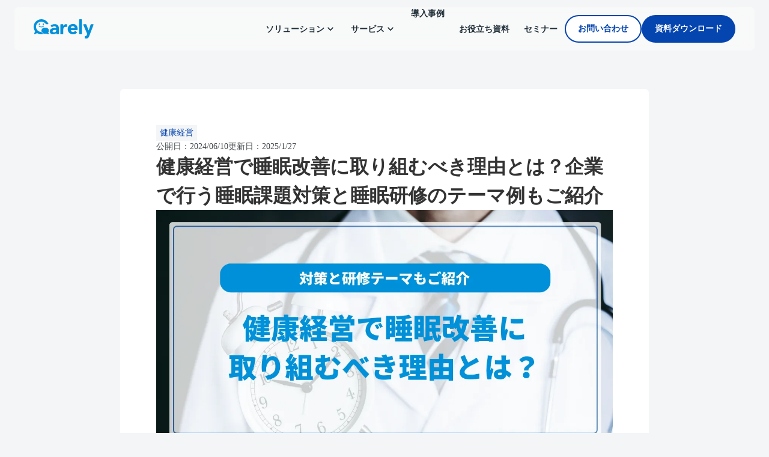

--- FILE ---
content_type: text/html;charset=utf-8
request_url: https://www.carely.jp/company-care/sleep-productivity
body_size: 133328
content:
<!DOCTYPE html>
<html lang="ja">
<head><meta charset="utf-8">
<meta name="viewport" content="width=device-width, initial-scale=1">
<title>健康経営で睡眠改善に取り組むべき理由とは？企業で行う睡眠課題対策と睡眠研修のテーマ例もご紹介 | Carely（ケアリィ）</title>
<link rel="preconnect" href="https://fonts.gstatic.com" crossorigin>
<meta name="generator" content="Studio.Design">
<meta name="robots" content="all">
<meta property="og:site_name" content="Carely">
<meta property="og:title" content="健康経営で睡眠改善に取り組むべき理由とは？企業で行う睡眠課題対策と睡眠研修のテーマ例もご紹介 | Carely（ケアリィ）">
<meta property="og:image" content="https://storage.googleapis.com/studio-cms-assets/projects/xNWY1odXWl/s-1200x628_v-fms_webp_9e7746c1-a575-4fed-a7fb-d687d12f2901.png">
<meta property="og:description" content="この記事では、健康経営の推進に取り組むご担当者様に向けて、睡眠課題の改善に役立つ情報をご提供します。健康や生産性に大きく関係する睡眠の重要性や、組織として取り組める具体的な睡眠施策などをご紹介しており... ">
<meta property="og:type" content="website">
<meta name="description" content="この記事では、健康経営の推進に取り組むご担当者様に向けて、睡眠課題の改善に役立つ情報をご提供します。健康や生産性に大きく関係する睡眠の重要性や、組織として取り組める具体的な睡眠施策などをご紹介しており... ">
<meta property="twitter:card" content="summary_large_image">
<meta property="twitter:image" content="https://storage.googleapis.com/studio-cms-assets/projects/xNWY1odXWl/s-1200x628_v-fms_webp_9e7746c1-a575-4fed-a7fb-d687d12f2901.png">
<meta name="apple-mobile-web-app-title" content="健康経営で睡眠改善に取り組むべき理由とは？企業で行う睡眠課題対策と睡眠研修のテーマ例もご紹介 | Carely（ケアリィ）">
<meta name="format-detection" content="telephone=no,email=no,address=no">
<meta name="chrome" content="nointentdetection">
<meta name="google-site-verification" content="Gd326V0BIC8kzCDvZae6xmZ8RcQjfrqm44QPhllpBk8">
<meta property="og:url" content="/company-care/sleep-productivity">
<link rel="icon" type="image/png" href="https://storage.googleapis.com/production-os-assets/assets/fa9964e0-5648-4ea1-9ece-818cd0da1dad" data-hid="2c9d455">
<link rel="apple-touch-icon" type="image/png" href="https://storage.googleapis.com/production-os-assets/assets/fa9964e0-5648-4ea1-9ece-818cd0da1dad" data-hid="74ef90c">
<script id="ld-json" type="application/ld+json">{
  "@context": "http://schema.org",
  "@type": "Article",
  "headline": "健康経営で睡眠改善に取り組むべき理由とは？企業で行う睡眠課題対策と睡眠研修のテーマ例もご紹介",
  "author": {
    "@type": "Person",
    "name": "Carely編集部",
    "url": "https://www.carely.jp/"
  },
  "datePublished": "2024/6/10 03:01",
  "dateModified": "2025/1/27 06:27",
  "image": "",
  "articleBody": "この記事では、健康経営の推進に取り組むご担当者様に向けて、睡眠課題の改善に役立つ情報をご提供します。健康や生産性に大きく関係する睡眠の重要性や、組織として取り組める具体的な睡眠施策などをご紹介しておりますので、ぜひご参考ください。睡眠と健康経営の関係睡眠の質や時間が、健康に影響することは、一般的な知識としてすでにご存じの方も多いと思います。そのため、従業員の健康に積極的に投資することにより、個人の能力を発揮してもらい、事業成長につなげることを目的とした健康経営の施策として、興味を持つ人も多いでし...",
  "url": "/company-care/sleep-productivity",
  "publisher": {
    "@type": "Organization",
    "name": "株式会社iCARE"
  }
}</script><link rel="modulepreload" as="script" crossorigin href="/_nuxt/entry.98227f41.js"><link rel="preload" as="style" href="/_nuxt/entry.be326413.css"><link rel="prefetch" as="image" type="image/svg+xml" href="/_nuxt/close_circle.c7480f3c.svg"><link rel="prefetch" as="image" type="image/svg+xml" href="/_nuxt/round_check.0ebac23f.svg"><link rel="prefetch" as="script" crossorigin href="/_nuxt/LottieRenderer.ac4e2a82.js"><link rel="prefetch" as="script" crossorigin href="/_nuxt/error-404.115a548b.js"><link rel="prefetch" as="script" crossorigin href="/_nuxt/error-500.4f91b1bb.js"><link rel="stylesheet" href="/_nuxt/entry.be326413.css"><style>.page-enter-active{transition:.6s cubic-bezier(.4,.4,0,1)}.page-leave-active{transition:.3s cubic-bezier(.4,.4,0,1)}.page-enter-from,.page-leave-to{opacity:0}</style><style>:root{--rebranding-loading-bg:#e5e5e5;--rebranding-loading-bar:#222}</style><style>.app[data-v-d12de11f]{align-items:center;flex-direction:column;height:100%;justify-content:center;width:100%}.title[data-v-d12de11f]{font-size:34px;font-weight:300;letter-spacing:2.45px;line-height:30px;margin:30px}</style><style>/*! * Font Awesome Free 6.4.2 by @fontawesome - https://fontawesome.com * License - https://fontawesome.com/license/free (Icons: CC BY 4.0, Fonts: SIL OFL 1.1, Code: MIT License) * Copyright 2023 Fonticons, Inc. */.fa-brands,.fa-solid{-moz-osx-font-smoothing:grayscale;-webkit-font-smoothing:antialiased;--fa-display:inline-flex;align-items:center;display:var(--fa-display,inline-block);font-style:normal;font-variant:normal;justify-content:center;line-height:1;text-rendering:auto}.fa-solid{font-family:Font Awesome\ 6 Free;font-weight:900}.fa-brands{font-family:Font Awesome\ 6 Brands;font-weight:400}:host,:root{--fa-style-family-classic:"Font Awesome 6 Free";--fa-font-solid:normal 900 1em/1 "Font Awesome 6 Free";--fa-style-family-brands:"Font Awesome 6 Brands";--fa-font-brands:normal 400 1em/1 "Font Awesome 6 Brands"}@font-face{font-display:block;font-family:Font Awesome\ 6 Free;font-style:normal;font-weight:900;src:url(https://storage.googleapis.com/production-os-assets/assets/fontawesome/1629704621943/6.4.2/webfonts/fa-solid-900.woff2) format("woff2"),url(https://storage.googleapis.com/production-os-assets/assets/fontawesome/1629704621943/6.4.2/webfonts/fa-solid-900.ttf) format("truetype")}@font-face{font-display:block;font-family:Font Awesome\ 6 Brands;font-style:normal;font-weight:400;src:url(https://storage.googleapis.com/production-os-assets/assets/fontawesome/1629704621943/6.4.2/webfonts/fa-brands-400.woff2) format("woff2"),url(https://storage.googleapis.com/production-os-assets/assets/fontawesome/1629704621943/6.4.2/webfonts/fa-brands-400.ttf) format("truetype")}</style><style>.spinner[data-v-36413753]{animation:loading-spin-36413753 1s linear infinite;height:16px;pointer-events:none;width:16px}.spinner[data-v-36413753]:before{border-bottom:2px solid transparent;border-right:2px solid transparent;border-color:transparent currentcolor currentcolor transparent;border-style:solid;border-width:2px;opacity:.2}.spinner[data-v-36413753]:after,.spinner[data-v-36413753]:before{border-radius:50%;box-sizing:border-box;content:"";height:100%;position:absolute;width:100%}.spinner[data-v-36413753]:after{border-left:2px solid transparent;border-top:2px solid transparent;border-color:currentcolor transparent transparent currentcolor;border-style:solid;border-width:2px;opacity:1}@keyframes loading-spin-36413753{0%{transform:rotate(0deg)}to{transform:rotate(1turn)}}</style><style>.design-canvas__modal{height:100%;pointer-events:none;position:fixed;transition:none;width:100%;z-index:2}.design-canvas__modal:focus{outline:none}.design-canvas__modal.v-enter-active .studio-canvas,.design-canvas__modal.v-leave-active,.design-canvas__modal.v-leave-active .studio-canvas{transition:.4s cubic-bezier(.4,.4,0,1)}.design-canvas__modal.v-enter-active .studio-canvas *,.design-canvas__modal.v-leave-active .studio-canvas *{transition:none!important}.design-canvas__modal.isNone{transition:none}.design-canvas__modal .design-canvas__modal__base{height:100%;left:0;pointer-events:auto;position:fixed;top:0;transition:.4s cubic-bezier(.4,.4,0,1);width:100%;z-index:-1}.design-canvas__modal .studio-canvas{height:100%;pointer-events:none}.design-canvas__modal .studio-canvas>*{background:none!important;pointer-events:none}</style><style>.LoadMoreAnnouncer[data-v-4f7a7294]{height:1px;margin:-1px;overflow:hidden;padding:0;position:absolute;width:1px;clip:rect(0,0,0,0);border-width:0;white-space:nowrap}</style><style>.TitleAnnouncer[data-v-692a2727]{height:1px;margin:-1px;overflow:hidden;padding:0;position:absolute;width:1px;clip:rect(0,0,0,0);border-width:0;white-space:nowrap}</style><style>.publish-studio-style[data-v-4493fe55]{transition:.4s cubic-bezier(.4,.4,0,1)}</style><style>.product-font-style[data-v-51f515bd]{transition:.4s cubic-bezier(.4,.4,0,1)}</style><style>@font-face{font-family:grandam;font-style:normal;font-weight:400;src:url(https://storage.googleapis.com/studio-front/fonts/grandam.ttf) format("truetype")}@font-face{font-family:Material Icons;font-style:normal;font-weight:400;src:url(https://storage.googleapis.com/production-os-assets/assets/material-icons/1629704621943/MaterialIcons-Regular.eot);src:local("Material Icons"),local("MaterialIcons-Regular"),url(https://storage.googleapis.com/production-os-assets/assets/material-icons/1629704621943/MaterialIcons-Regular.woff2) format("woff2"),url(https://storage.googleapis.com/production-os-assets/assets/material-icons/1629704621943/MaterialIcons-Regular.woff) format("woff"),url(https://storage.googleapis.com/production-os-assets/assets/material-icons/1629704621943/MaterialIcons-Regular.ttf) format("truetype")}.StudioCanvas{display:flex;height:auto;min-height:100dvh}.StudioCanvas>.sd{min-height:100dvh;overflow:clip}a,abbr,address,article,aside,audio,b,blockquote,body,button,canvas,caption,cite,code,dd,del,details,dfn,div,dl,dt,em,fieldset,figcaption,figure,footer,form,h1,h2,h3,h4,h5,h6,header,hgroup,html,i,iframe,img,input,ins,kbd,label,legend,li,main,mark,menu,nav,object,ol,p,pre,q,samp,section,select,small,span,strong,sub,summary,sup,table,tbody,td,textarea,tfoot,th,thead,time,tr,ul,var,video{border:0;font-family:sans-serif;line-height:1;list-style:none;margin:0;padding:0;text-decoration:none;-webkit-font-smoothing:antialiased;-webkit-backface-visibility:hidden;box-sizing:border-box;color:#333;transition:.3s cubic-bezier(.4,.4,0,1);word-spacing:1px}a:focus:not(:focus-visible),button:focus:not(:focus-visible),summary:focus:not(:focus-visible){outline:none}nav ul{list-style:none}blockquote,q{quotes:none}blockquote:after,blockquote:before,q:after,q:before{content:none}a,button{background:transparent;font-size:100%;margin:0;padding:0;vertical-align:baseline}ins{text-decoration:none}ins,mark{background-color:#ff9;color:#000}mark{font-style:italic;font-weight:700}del{text-decoration:line-through}abbr[title],dfn[title]{border-bottom:1px dotted;cursor:help}table{border-collapse:collapse;border-spacing:0}hr{border:0;border-top:1px solid #ccc;display:block;height:1px;margin:1em 0;padding:0}input,select{vertical-align:middle}textarea{resize:none}.clearfix:after{clear:both;content:"";display:block}[slot=after] button{overflow-anchor:none}</style><style>.sd{flex-wrap:nowrap;max-width:100%;pointer-events:all;z-index:0;-webkit-overflow-scrolling:touch;align-content:center;align-items:center;display:flex;flex:none;flex-direction:column;position:relative}.sd::-webkit-scrollbar{display:none}.sd,.sd.richText *{transition-property:all,--g-angle,--g-color-0,--g-position-0,--g-color-1,--g-position-1,--g-color-2,--g-position-2,--g-color-3,--g-position-3,--g-color-4,--g-position-4,--g-color-5,--g-position-5,--g-color-6,--g-position-6,--g-color-7,--g-position-7,--g-color-8,--g-position-8,--g-color-9,--g-position-9,--g-color-10,--g-position-10,--g-color-11,--g-position-11}input.sd,textarea.sd{align-content:normal}.sd[tabindex]:focus{outline:none}.sd[tabindex]:focus-visible{outline:1px solid;outline-color:Highlight;outline-color:-webkit-focus-ring-color}input[type=email],input[type=tel],input[type=text],select,textarea{-webkit-appearance:none}select{cursor:pointer}.frame{display:block;overflow:hidden}.frame>iframe{height:100%;width:100%}.frame .formrun-embed>iframe:not(:first-child){display:none!important}.image{position:relative}.image:before{background-position:50%;background-size:cover;border-radius:inherit;content:"";height:100%;left:0;pointer-events:none;position:absolute;top:0;transition:inherit;width:100%;z-index:-2}.sd.file{cursor:pointer;flex-direction:row;outline:2px solid transparent;outline-offset:-1px;overflow-wrap:anywhere;word-break:break-word}.sd.file:focus-within{outline-color:Highlight;outline-color:-webkit-focus-ring-color}.file>input[type=file]{opacity:0;pointer-events:none;position:absolute}.sd.text,.sd:where(.icon){align-content:center;align-items:center;display:flex;flex-direction:row;justify-content:center;overflow:visible;overflow-wrap:anywhere;word-break:break-word}.sd:where(.icon.fa){display:inline-flex}.material-icons{align-items:center;display:inline-flex;font-family:Material Icons;font-size:24px;font-style:normal;font-weight:400;justify-content:center;letter-spacing:normal;line-height:1;text-transform:none;white-space:nowrap;word-wrap:normal;direction:ltr;text-rendering:optimizeLegibility;-webkit-font-smoothing:antialiased}.sd:where(.icon.material-symbols){align-items:center;display:flex;font-style:normal;font-variation-settings:"FILL" var(--symbol-fill,0),"wght" var(--symbol-weight,400);justify-content:center;min-height:1em;min-width:1em}.sd.material-symbols-outlined{font-family:Material Symbols Outlined}.sd.material-symbols-rounded{font-family:Material Symbols Rounded}.sd.material-symbols-sharp{font-family:Material Symbols Sharp}.sd.material-symbols-weight-100{--symbol-weight:100}.sd.material-symbols-weight-200{--symbol-weight:200}.sd.material-symbols-weight-300{--symbol-weight:300}.sd.material-symbols-weight-400{--symbol-weight:400}.sd.material-symbols-weight-500{--symbol-weight:500}.sd.material-symbols-weight-600{--symbol-weight:600}.sd.material-symbols-weight-700{--symbol-weight:700}.sd.material-symbols-fill{--symbol-fill:1}a,a.icon,a.text{-webkit-tap-highlight-color:rgba(0,0,0,.15)}.fixed{z-index:2}.sticky{z-index:1}.button{transition:.4s cubic-bezier(.4,.4,0,1)}.button,.link{cursor:pointer}.submitLoading{opacity:.5!important;pointer-events:none!important}.richText{display:block;word-break:break-word}.richText [data-thread],.richText a,.richText blockquote,.richText em,.richText h1,.richText h2,.richText h3,.richText h4,.richText li,.richText ol,.richText p,.richText p>code,.richText pre,.richText pre>code,.richText s,.richText strong,.richText table tbody,.richText table tbody tr,.richText table tbody tr>td,.richText table tbody tr>th,.richText u,.richText ul{backface-visibility:visible;color:inherit;font-family:inherit;font-size:inherit;font-style:inherit;font-weight:inherit;letter-spacing:inherit;line-height:inherit;text-align:inherit}.richText p{display:block;margin:10px 0}.richText>p{min-height:1em}.richText img,.richText video{height:auto;max-width:100%;vertical-align:bottom}.richText h1{display:block;font-size:3em;font-weight:700;margin:20px 0}.richText h2{font-size:2em}.richText h2,.richText h3{display:block;font-weight:700;margin:10px 0}.richText h3{font-size:1em}.richText h4,.richText h5{font-weight:600}.richText h4,.richText h5,.richText h6{display:block;font-size:1em;margin:10px 0}.richText h6{font-weight:500}.richText [data-type=table]{overflow-x:auto}.richText [data-type=table] p{white-space:pre-line;word-break:break-all}.richText table{border:1px solid #f2f2f2;border-collapse:collapse;border-spacing:unset;color:#1a1a1a;font-size:14px;line-height:1.4;margin:10px 0;table-layout:auto}.richText table tr th{background:hsla(0,0%,96%,.5)}.richText table tr td,.richText table tr th{border:1px solid #f2f2f2;max-width:240px;min-width:100px;padding:12px}.richText table tr td p,.richText table tr th p{margin:0}.richText blockquote{border-left:3px solid rgba(0,0,0,.15);font-style:italic;margin:10px 0;padding:10px 15px}.richText [data-type=embed_code]{margin:20px 0;position:relative}.richText [data-type=embed_code]>.height-adjuster>.wrapper{position:relative}.richText [data-type=embed_code]>.height-adjuster>.wrapper[style*=padding-top] iframe{height:100%;left:0;position:absolute;top:0;width:100%}.richText [data-type=embed_code][data-embed-sandbox=true]{display:block;overflow:hidden}.richText [data-type=embed_code][data-embed-code-type=instagram]>.height-adjuster>.wrapper[style*=padding-top]{padding-top:100%}.richText [data-type=embed_code][data-embed-code-type=instagram]>.height-adjuster>.wrapper[style*=padding-top] blockquote{height:100%;left:0;overflow:hidden;position:absolute;top:0;width:100%}.richText [data-type=embed_code][data-embed-code-type=codepen]>.height-adjuster>.wrapper{padding-top:50%}.richText [data-type=embed_code][data-embed-code-type=codepen]>.height-adjuster>.wrapper iframe{height:100%;left:0;position:absolute;top:0;width:100%}.richText [data-type=embed_code][data-embed-code-type=slideshare]>.height-adjuster>.wrapper{padding-top:56.25%}.richText [data-type=embed_code][data-embed-code-type=slideshare]>.height-adjuster>.wrapper iframe{height:100%;left:0;position:absolute;top:0;width:100%}.richText [data-type=embed_code][data-embed-code-type=speakerdeck]>.height-adjuster>.wrapper{padding-top:56.25%}.richText [data-type=embed_code][data-embed-code-type=speakerdeck]>.height-adjuster>.wrapper iframe{height:100%;left:0;position:absolute;top:0;width:100%}.richText [data-type=embed_code][data-embed-code-type=snapwidget]>.height-adjuster>.wrapper{padding-top:30%}.richText [data-type=embed_code][data-embed-code-type=snapwidget]>.height-adjuster>.wrapper iframe{height:100%;left:0;position:absolute;top:0;width:100%}.richText [data-type=embed_code][data-embed-code-type=firework]>.height-adjuster>.wrapper fw-embed-feed{-webkit-user-select:none;-moz-user-select:none;user-select:none}.richText [data-type=embed_code_empty]{display:none}.richText ul{margin:0 0 0 20px}.richText ul li{list-style:disc;margin:10px 0}.richText ul li p{margin:0}.richText ol{margin:0 0 0 20px}.richText ol li{list-style:decimal;margin:10px 0}.richText ol li p{margin:0}.richText hr{border-top:1px solid #ccc;margin:10px 0}.richText p>code{background:#eee;border:1px solid rgba(0,0,0,.1);border-radius:6px;display:inline;margin:2px;padding:0 5px}.richText pre{background:#eee;border-radius:6px;font-family:Menlo,Monaco,Courier New,monospace;margin:20px 0;padding:25px 35px;white-space:pre-wrap}.richText pre code{border:none;padding:0}.richText strong{color:inherit;display:inline;font-family:inherit;font-weight:900}.richText em{font-style:italic}.richText a,.richText u{text-decoration:underline}.richText a{color:#007cff;display:inline}.richText s{text-decoration:line-through}.richText [data-type=table_of_contents]{background-color:#f5f5f5;border-radius:2px;color:#616161;font-size:16px;list-style:none;margin:0;padding:24px 24px 8px;text-decoration:underline}.richText [data-type=table_of_contents] .toc_list{margin:0}.richText [data-type=table_of_contents] .toc_item{color:currentColor;font-size:inherit!important;font-weight:inherit;list-style:none}.richText [data-type=table_of_contents] .toc_item>a{border:none;color:currentColor;font-size:inherit!important;font-weight:inherit;text-decoration:none}.richText [data-type=table_of_contents] .toc_item>a:hover{opacity:.7}.richText [data-type=table_of_contents] .toc_item--1{margin:0 0 16px}.richText [data-type=table_of_contents] .toc_item--2{margin:0 0 16px;padding-left:2rem}.richText [data-type=table_of_contents] .toc_item--3{margin:0 0 16px;padding-left:4rem}.sd.section{align-content:center!important;align-items:center!important;flex-direction:column!important;flex-wrap:nowrap!important;height:auto!important;max-width:100%!important;padding:0!important;width:100%!important}.sd.section-inner{position:static!important}@property --g-angle{syntax:"<angle>";inherits:false;initial-value:180deg}@property --g-color-0{syntax:"<color>";inherits:false;initial-value:transparent}@property --g-position-0{syntax:"<percentage>";inherits:false;initial-value:.01%}@property --g-color-1{syntax:"<color>";inherits:false;initial-value:transparent}@property --g-position-1{syntax:"<percentage>";inherits:false;initial-value:100%}@property --g-color-2{syntax:"<color>";inherits:false;initial-value:transparent}@property --g-position-2{syntax:"<percentage>";inherits:false;initial-value:100%}@property --g-color-3{syntax:"<color>";inherits:false;initial-value:transparent}@property --g-position-3{syntax:"<percentage>";inherits:false;initial-value:100%}@property --g-color-4{syntax:"<color>";inherits:false;initial-value:transparent}@property --g-position-4{syntax:"<percentage>";inherits:false;initial-value:100%}@property --g-color-5{syntax:"<color>";inherits:false;initial-value:transparent}@property --g-position-5{syntax:"<percentage>";inherits:false;initial-value:100%}@property --g-color-6{syntax:"<color>";inherits:false;initial-value:transparent}@property --g-position-6{syntax:"<percentage>";inherits:false;initial-value:100%}@property --g-color-7{syntax:"<color>";inherits:false;initial-value:transparent}@property --g-position-7{syntax:"<percentage>";inherits:false;initial-value:100%}@property --g-color-8{syntax:"<color>";inherits:false;initial-value:transparent}@property --g-position-8{syntax:"<percentage>";inherits:false;initial-value:100%}@property --g-color-9{syntax:"<color>";inherits:false;initial-value:transparent}@property --g-position-9{syntax:"<percentage>";inherits:false;initial-value:100%}@property --g-color-10{syntax:"<color>";inherits:false;initial-value:transparent}@property --g-position-10{syntax:"<percentage>";inherits:false;initial-value:100%}@property --g-color-11{syntax:"<color>";inherits:false;initial-value:transparent}@property --g-position-11{syntax:"<percentage>";inherits:false;initial-value:100%}</style><style>.snackbar[data-v-3129703d]{align-items:center;background:#fff;border:1px solid #ededed;border-radius:6px;box-shadow:0 16px 48px -8px rgba(0,0,0,.08),0 10px 25px -5px rgba(0,0,0,.11);display:flex;flex-direction:row;gap:8px;justify-content:space-between;left:50%;max-width:90vw;padding:16px 20px;position:fixed;top:32px;transform:translateX(-50%);-webkit-user-select:none;-moz-user-select:none;user-select:none;width:480px;z-index:9999}.snackbar.v-enter-active[data-v-3129703d],.snackbar.v-leave-active[data-v-3129703d]{transition:.4s cubic-bezier(.4,.4,0,1)}.snackbar.v-enter-from[data-v-3129703d],.snackbar.v-leave-to[data-v-3129703d]{opacity:0;transform:translate(-50%,-10px)}.snackbar .convey[data-v-3129703d]{align-items:center;display:flex;flex-direction:row;gap:8px;padding:0}.snackbar .convey .icon[data-v-3129703d]{background-position:50%;background-repeat:no-repeat;flex-shrink:0;height:24px;width:24px}.snackbar .convey .message[data-v-3129703d]{font-size:14px;font-style:normal;font-weight:400;line-height:20px;white-space:pre-line}.snackbar .convey.error .icon[data-v-3129703d]{background-image:url(/_nuxt/close_circle.c7480f3c.svg)}.snackbar .convey.error .message[data-v-3129703d]{color:#f84f65}.snackbar .convey.success .icon[data-v-3129703d]{background-image:url(/_nuxt/round_check.0ebac23f.svg)}.snackbar .convey.success .message[data-v-3129703d]{color:#111}.snackbar .button[data-v-3129703d]{align-items:center;border-radius:40px;color:#4b9cfb;display:flex;flex-shrink:0;font-family:Inter;font-size:12px;font-style:normal;font-weight:700;justify-content:center;line-height:16px;padding:4px 8px}.snackbar .button[data-v-3129703d]:hover{background:#f5f5f5}</style><style>a[data-v-160f89c6]{align-items:center;border-radius:4px;bottom:20px;height:20px;justify-content:center;left:20px;perspective:300px;position:fixed;transition:0s linear;width:84px;z-index:2000}@media (hover:hover){a[data-v-160f89c6]{transition:.4s cubic-bezier(.4,.4,0,1);will-change:width,height}a[data-v-160f89c6]:hover{height:32px;width:200px}}[data-v-160f89c6] .custom-fill path{fill:var(--234b47e2)}.fade-enter-active[data-v-160f89c6],.fade-leave-active[data-v-160f89c6]{position:absolute;transform:translateZ(0);transition:opacity .3s cubic-bezier(.4,.4,0,1);will-change:opacity,transform}.fade-enter-from[data-v-160f89c6],.fade-leave-to[data-v-160f89c6]{opacity:0}</style></head>
<body ><div id="__nuxt"><div><span></span><span></span><!----></div></div><script type="application/json" id="__NUXT_DATA__" data-ssr="true">[["Reactive",1],{"data":2,"state":61,"_errors":62,"serverRendered":64,"path":65,"pinia":66},{"dynamicDatacompany-care/sleep-productivity":3},{"body":4,"title":5,"wp_cover":6,"TmAUz8pO":7,"wp_categories":27,"slug":44,"_meta":45,"_filter":57,"id":60},"\u003Cp data-uid=\"vQvtRR14\" data-time=\"1716516747555\">この記事では、健康経営の推進に取り組むご担当者様に向けて、睡眠課題の改善に役立つ情報をご提供します。\u003C/p>\u003Cp data-uid=\"siAHVnSc\" data-time=\"1716516747555\">健康や生産性に大きく関係する睡眠の重要性や、組織として取り組める具体的な睡眠施策などをご紹介しておりますので、ぜひご参考ください。\u003C/p>\u003Cdiv data-type=\"table_of_contents\" data-uid=\"ZYcgqEYQ\" data-time=\"1717053551193\">\u003C/div>\u003Ch2 data-uid=\"ZHOVyTyF\" data-time=\"1716516763569\" id=\"index_ZHOVyTyF\">睡眠と健康経営の関係\u003C/h2>\u003Cp data-uid=\"peTTvLpi\" data-time=\"1716516781777\">睡眠の質や時間が、健康に影響することは、一般的な知識としてすでにご存じの方も多いと思います。そのため、従業員の健康に積極的に投資することにより、個人の能力を発揮してもらい、事業成長につなげることを目的とした健康経営の施策として、興味を持つ人も多いでしょう。\u003C/p>\u003Cp data-uid=\"MMhnLyiy\" data-time=\"1716516781777\">ここでは、なぜ健康経営の一環として、睡眠課題の解消が役立つのか、その理由について詳しく解説していきたいと思います。\u003C/p>\u003Ch3 data-uid=\"y60dMIbj\" data-time=\"1716516798897\" id=\"index_y60dMIbj\">睡眠不足の健康リスク\u003C/h3>\u003Cfigure data-uid=\"W5MqYowP\" data-time=\"1717052093562\" data-thread=\"\" style=\"text-align: \">\u003Cimg src=\"https://storage.googleapis.com/studio-cms-assets/projects/xNWY1odXWl/s-2000x1331_v-frms_webp_459d5027-aaa3-4436-81d8-b7c1cef869f9.jpg\" alt=\"\" width=\"\" height=\"\">\u003Cfigcaption>\u003C/figcaption>\u003C/figure>\u003Cp data-uid=\"Ifm6NeTq\" data-time=\"1716516820222\">睡眠不足が続くと日中の集中力不足や倦怠感、軽い記憶障害などメンタル面での影響がありますが、最近の研究では生活習慣病と密接な関係があることが分かってきています。（\u003Ca href=\"https://www.e-healthnet.mhlw.go.jp/information/heart/k-02-008.html\" data-has-link=\"true\">\u003Cu>睡眠と生活習慣病との深い関係\u003C/u>\u003C/a> | e-ヘルスネット（厚生労働省））\u003C/p>\u003Cp data-uid=\"iTQL_ZP5\" data-time=\"1716516820222\">睡眠時間が短い場合、食欲を抑えるホルモンの分泌が少なくなり、食欲が増大します。加えて長時間労働などにより食事が不規則になることで、より肥満のリスクが高まります。\u003C/p>\u003Cp data-uid=\"zzJz0U9j\" data-time=\"1716516827834\">また、睡眠不足が続く場合、交感神経が優位となり血圧が高い状態が続くため、高血圧症のリスクが高まる恐れもあります。さらに、睡眠不足は血糖値のコントロールを担うインスリンの働きも阻害するため、糖尿病リスクも高まります。\u003C/p>\u003Cp data-uid=\"pcy3GRw2\" data-time=\"1716516813774\">こうした睡眠不足に起因する様々な体の不調が蓄積されることで、結果的に生活習慣病の罹患リスクが高まります。\u003C/p>\u003Ch3 data-uid=\"gyWNNHFy\" data-time=\"1716516850026\" id=\"index_gyWNNHFy\">睡眠と生産性への影響\u003C/h3>\u003Cfigure data-uid=\"hjR6JjAD\" data-time=\"1717052112191\" data-thread=\"\" style=\"text-align: \">\u003Cimg src=\"https://storage.googleapis.com/studio-cms-assets/projects/xNWY1odXWl/s-2000x1333_v-frms_webp_d2bc7800-54e3-49e7-9d7e-15bef9e57709.jpg\" alt=\"\" width=\"\" height=\"\">\u003Cfigcaption>\u003C/figcaption>\u003C/figure>\u003Cp data-uid=\"r9GvtGuy\" data-time=\"1716516869680\">人間の健康に大きく影響する睡眠ですが、労働生産性への影響も大きくなっています。\u003Cbr>睡眠不足がもたらす業務への影響として、以下のようなものが挙げられます。\u003C/p>\u003Cul data-uid=\"dmPn3pcd\" data-time=\"1716516971214\">\u003Cli data-uid=\"iwi5XDuP\" data-time=\"1716516933835\">\u003Cp data-uid=\"CZQ5hgSB\" data-time=\"1716516898597\">業務の正確性・判断力の低下\u003C/p>\u003Cp data-uid=\"InmBq2DO\" data-time=\"1716516933835\">睡眠には身体や脳の機能を回復させ、リセットする効果があります。そのため、十分な睡眠を取れずにいると、集中力や判断力が低下し、業務における正確な意思決定に悪影響を与える可能性があります。\u003C/p>\u003C/li>\u003Cli data-uid=\"D_9qWzhE\" data-time=\"1716516937769\">\u003Cp data-uid=\"tkw69TFr\" data-time=\"1716516933836\">創造性の低下\u003C/p>\u003Cp data-uid=\"dIu9AuaT\" data-time=\"1716516886652\">脳は眠りの浅いレム睡眠時に、取得した情報を結びつけ、創造的な思考を行うためのプロセスを実行します。そのため、睡眠が不十分な場合、新たなアイデアの創造や、問題解決能力の面で影響が出る可能性があります。\u003C/p>\u003C/li>\u003Cli data-uid=\"QmZlwAuE\" data-time=\"1716516948594\">\u003Cp data-uid=\"hVuHN5EH\" data-time=\"1716516942948\">ストレス耐性の低下\u003C/p>\u003Cp data-uid=\"kxKrND0D\" data-time=\"1716516886652\">睡眠はメンタルヘルスの面でも密接に関係しています。睡眠はストレス反応に関わるストレスホルモンの調節に関連しており、良質な睡眠を取ることで、ストレスを軽減することができます。そのため、睡眠不足が続くと仕事のプレッシャーに対処することが難しくなり、心身のバランスを崩すことにつながります。\u003C/p>\u003C/li>\u003C/ul>\u003Cp data-uid=\"ejM6IqmE\" data-time=\"1716516972809\">これらの労働生産性と睡眠の関連性に関しては、東京医科大学・慶應義塾大学の共同研究チームにより、数値的にも明確に示されています。\u003C/p>\u003Cp data-uid=\"uB9IxMHI\" data-time=\"1716516983260\">この研究によれば、睡眠不足による日本の経済損失はおよそ7.5兆円にのぼることが示されたほか、睡眠不足の年代別の影響として、若い世代（33歳以下）への影響が最も強いことがわかりました。\u003Cbr>出典：\u003Ca href=\"https://prtimes.jp/main/html/rd/p/000000013.000025391.html\" data-has-link=\"true\">\u003Cu>PR TIMES 株式会社こどもみらい 「睡眠と生産性の関係」\u003C/u>\u003C/a>\u003C/p>\u003Ch2 data-uid=\"tvsraYDe\" data-time=\"1716517857287\" id=\"index_tvsraYDe\">日本が抱える睡眠課題\u003C/h2>\u003Cp data-uid=\"XAFqFJPR\" data-time=\"1716517886336\">OECDの調査によれば、日本の睡眠時間は7時間22分で、その他調査対象となった33カ国の中で最下位となっています。また、同じくOECDの調査によれば、日本の時間あたりの労働生産性は52.3ドルでOECD加盟国38カ国中30位であることがわかっています。\u003Cbr>\u003Cbr>※出典：日本生産性本部「\u003Ca href=\"https://www.jpc-net.jp/research/list/comparison.html\" data-has-link=\"true\">\u003Cu>労働生産性の国際比較\u003C/u>\u003C/a>」\u003Cbr>　　　　経済協力開発機構（OECD）\u003Ca href=\"https://www.oecd.org/gender/data/\" data-has-link=\"true\">\u003Cu>Gender data portal 2021\u003C/u>\u003C/a>\u003Ca href=\"http://www.oecd.org/health/health-data.html\" data-has-link=\"true\">\u003Cu>&nbsp;\u003C/u>\u003C/a>\u003C/p>\u003Cp data-uid=\"7chdi0q7\" data-time=\"1716517965811\">また、世界経済フォーラムの調査によれば、平均睡眠時間が長い国のほうが一人あたりのGDPが高いことが分かってきました。\u003C/p>\u003Cfigure data-uid=\"XXCBhnoq\" data-time=\"1717052379479\" data-thread=\"\" style=\"text-align: \">\u003Cimg src=\"https://storage.googleapis.com/studio-cms-assets/projects/xNWY1odXWl/s-1280x1977_v-frms_webp_af636993-8d69-4f22-9ef4-d468f860b3aa.jpg\" alt=\"\" width=\"\" height=\"\">\u003Cfigcaption>\u003C/figcaption>\u003C/figure>\u003Cp data-uid=\"IUZU1xLY\" data-time=\"1717559592126\">出典：\u003Ca target=\"_blank\" href=\"https://www.weforum.org/agenda/2019/04/which-countries-get-the-most-sleep-and-how-much-do-we-really-need/\" data-has-link=\"true\" rel=\"noopener\">世界経済フォーラム\u003C/a>\u003C/p>\u003Cp data-uid=\"ALpvMSkW\" data-time=\"1716517914766\">この図で見ると日本は一番下に位置しており、生産性の低さが分かります。日本は世界と比較しても睡眠時間が短く、かつ生産性の低い国なのです。\u003C/p>\u003Cp data-uid=\"DZwWQmMg\" data-time=\"1716517914767\">実際、睡眠時間がどのくらい生産性に影響するのかについて、アメリカのシンクタンクが調査を行っています。その結果、7〜9時間睡眠の人に比べると、6〜7時間睡眠の人は生産性の損失が1.5ポイント高く、6時間未満の人は2.4ポイント高くなることが分かりました。\u003C/p>\u003Cp data-uid=\"zitue_tP\" data-time=\"1716517914767\">これは、労働時間に換算すると6時間未満の人は年6日、6〜7時間の人は年3.7日分の労働時間を失っていることになります。\u003C/p>\u003Cp data-uid=\"rigXyrJL\" data-time=\"1716517920742\">この事実は従業員を雇っている企業にとっても、従業員本人にとっても良い結果をもたらしません。\u003C/p>\u003Ch3 data-uid=\"0zdhaqgk\" data-time=\"1716517983722\" id=\"index_0zdhaqgk\">日本の睡眠時間が短い理由\u003C/h3>\u003Cfigure data-uid=\"_8o2Iqbz\" data-time=\"1717052144236\" data-thread=\"\" style=\"text-align: \">\u003Cimg src=\"https://storage.googleapis.com/studio-cms-assets/projects/xNWY1odXWl/s-2000x1334_v-frms_webp_9c927184-beb6-4cf8-abf3-18329db6a160.jpg\" alt=\"\" width=\"\" height=\"\">\u003Cfigcaption>\u003C/figcaption>\u003C/figure>\u003Cp data-uid=\"AX0dg4eO\" data-time=\"1716518030092\">では、なぜ日本の睡眠時間は短くなっているのでしょうか。その理由としては以下が考えられます。\u003C/p>\u003Col data-uid=\"RRkKoe08\" data-time=\"1716518079287\">\u003Cli data-uid=\"5djNGEGn\" data-time=\"1716518071228\">\u003Cp data-uid=\"k7qTubFx\" data-time=\"1716518063995\">労働時間の長さ\u003C/p>\u003Cp data-uid=\"2ONkS87b\" data-time=\"1716518060583\">OECDの調査によると、日本の平均労働時間は減少傾向にあります。しかし、この統計には短時間労働者も含んでおり、実態としては減少していないと指摘されています。\u003C/p>\u003Cp data-uid=\"5hSgD46f\" data-time=\"1716518060583\">また、週休２日制の影響で平日の労働時間が伸びていることも問題として挙げられています。統計としては減少傾向にあるものの、まだまだ日本は働きすぎだと考えられます。\u003C/p>\u003Cp data-uid=\"bovWTa6j\" data-time=\"1716518071228\">\u003C/p>\u003C/li>\u003Cli data-uid=\"0kfIRpPM\" data-time=\"1716518079287\">\u003Cp data-uid=\"jRuUCq5M\" data-time=\"1716518070163\">通勤時間の長さ\u003C/p>\u003Cp data-uid=\"nmoTy9Bq\" data-time=\"1716518060583\">「平成28年 社会生活基本調査」によると、日本の都市部で働く人たちは通勤時間が長い傾向にあります。そのため、残業時間が短くても、移動に時間が取られ、相対的に睡眠時間が短くなっているようです。\u003C/p>\u003Cp data-uid=\"zM7Jqdbi\" data-time=\"1716518079287\">\u003C/p>\u003C/li>\u003Cli data-uid=\"3hq8ovN4\" data-time=\"1716518079287\">\u003Cp data-uid=\"eo0RYtq0\" data-time=\"1716518078503\">スマートフォン等の普及\u003C/p>\u003Cp data-uid=\"gJvuscye\" data-time=\"1716518060583\">スマートフォンやPCが普及したことにより、睡眠時間に影響が出ていることも指摘されています。寝床に入ってからもスマートフォンなどを見ている時間が長く、睡眠時間が減少しています。また、ブルーライトの影響で寝付きが悪くなったり、睡眠の質が悪くなることも調査によりわかってきています。\u003C/p>\u003C/li>\u003C/ol>\u003Ch2 data-uid=\"ahdfJD4f\" data-time=\"1716518104935\" id=\"index_ahdfJD4f\">組織としての睡眠課題対策\u003C/h2>\u003Cp data-uid=\"TNYXagxB\" data-time=\"1716518120427\">従業員の生産性に大きく関わる睡眠への対策は、企業にとても重要です。ここからは睡眠課題への対策として有効な企業の取り組みについて紹介していきます。\u003C/p>\u003Ch3 data-uid=\"zeQuZiti\" data-time=\"1717576805023\" id=\"index_zeQuZiti\">フレックスタイム制・勤務間インターバル制度\u003C/h3>\u003Cp data-uid=\"Q_Jrp1H5\" data-time=\"1716518153569\">フレックスタイム制はコアタイムを定めて、コアタイム以外の時間については本人の希望に応じて自由に調整できる制度です。これらの制度は、睡眠時間の調整に役立つものです。残業で夜が遅くなった場合、従業員自身の判断で翌日の始業を遅らせることで睡眠時間を担保できます。\u003C/p>\u003Cp data-uid=\"OKrk9ioC\" data-time=\"1716518157666\">勤務間インターバル制度は、前日の退社から翌日の始業までに一定の休息時間（インターバル）を確保することを定めた制度です。この制度により、残業が発生した場合でも翌日の出社時間を遅らせることで、労働者の健康を守ることが目的とされています。\u003C/p>\u003Cp data-uid=\"_SiNKGyk\" data-time=\"1716518153569\">勤務間インターバル制度は働き方改革関連法案で企業の努力義務となりました。\u003C/p>\u003Cp data-uid=\"s24fSzKt\" data-time=\"1717576253593\">出典：\u003Ca target=\"_blank\" href=\"https://jsite.mhlw.go.jp/tokyo-roudoukyoku/hourei_seido_tetsuzuki/interval01.html\" data-has-link=\"true\" rel=\"noopener\">勤務間インターバル制度をご活用ください-東京労働局HP\u003C/a>\u003C/p>\u003Ch3 data-uid=\"JvgaSDCB\" data-time=\"1717576808115\" id=\"index_JvgaSDCB\">パワーナップ制度・シエスタ制度\u003C/h3>\u003Cp data-uid=\"tanD9166\" data-time=\"1716518207030\">パワーナップ制度やシエスタ制度も、いわゆる昼寝の時間を定めた制度のことです。業務時間中に15〜30分程度の昼休憩を取ることが可能です。睡眠時間の調整はもちろん、残業していないタイミングでも、昼寝をすることで業務効率の上昇に寄与するとされ、推奨されています。米国ではGoogleやナイキなど世界的な企業で取り入れられています。\u003C/p>\u003Ch3 data-uid=\"CzKRY1ls\" data-time=\"1717576810329\" id=\"index_CzKRY1ls\">産業医面談\u003C/h3>\u003Cp data-uid=\"65OAjoU3\" data-time=\"1716518240180\">従業員の業務生産性に大きく関係する睡眠の問題にも、産業医を活用できます。\u003C/p>\u003Cp data-uid=\"RWrRdlHP\" data-time=\"1716518240180\">産業医は睡眠について、企業側には睡眠環境をよくするための職場環境や業務環境、インターバル制度をはじめとした制度に対するアドバイスなどを行います。また、睡眠に関する健康教育を実施することで、企業全体の睡眠リテラシーを高めます。\u003C/p>\u003Cp data-uid=\"l96RytMe\" data-time=\"1716518240180\">また、コロナ禍によりリモートワークが普及したことで、睡眠時間が改善傾向になったこともあり、場所にとらわれない働き方も有効と考えられます。在宅での仕事の場合、通勤時間がかからず、睡眠に当てる時間を増やすことができます。\u003C/p>\u003Cp data-uid=\"89lZAPv6\" data-time=\"1716518240180\">自社の従業員の勤務状況を把握し、適切な制度を導入していきましょう。\u003C/p>\u003Ch2 data-uid=\"oAy8KdzO\" data-time=\"1716518265962\" id=\"index_oAy8KdzO\">セルフケアを促す睡眠研修の一例\u003C/h2>\u003Cp data-uid=\"qDF95_Ry\" data-time=\"1716518276375\">労働生産性と大きく関係し、組織としても対策が必要な「睡眠」。しかし、睡眠はあくまでプライベートな時間のため、制度を充実させるだけでは改善が難しい場合もあります。\u003C/p>\u003Cp data-uid=\"58Tv2ueK\" data-time=\"1716518280541\">そのため、組織として従業員に対して、セルフケアを促すことも必要になってきます。以下では、睡眠課題を解決するために必要なセルフケア方法の一部をご紹介します。\u003C/p>\u003Ch3 data-uid=\"CP1oQQoA\" data-time=\"1716518304790\" id=\"index_CP1oQQoA\">\u003Cstrong>１：飲酒の抑制\u003C/strong>\u003C/h3>\u003Cfigure data-uid=\"uszOmdaq\" data-time=\"1717052235855\" data-thread=\"\" style=\"text-align: \">\u003Cimg src=\"https://storage.googleapis.com/studio-cms-assets/projects/xNWY1odXWl/s-2000x1333_v-frms_webp_a571b0b6-a1a9-43af-8eec-4e8699bfb85f.jpg\" alt=\"\" width=\"\" height=\"\">\u003Cfigcaption>\u003C/figcaption>\u003C/figure>\u003Cp data-uid=\"y7qCIvNY\" data-time=\"1716518324358\">寝酒は、寝つきを良くするように思われるかもしれませんが、意識を失っているような状態になるだけで、睡眠の質を悪化させる習慣といえます。睡眠が浅くなるだけでなく、アルコールの利尿作用の影響で早朝目が覚めてしまうことも多く、これによって睡眠が中断され、質がさらに悪化します。お酒は寝る3時間前くらいまでに終えるように支援するとよいでしょう。\u003C/p>\u003Ch3 data-uid=\"F_1_7pnc\" data-time=\"1716518340702\" id=\"index_F_1_7pnc\">\u003Cstrong>２：食事の見直し\u003C/strong>\u003C/h3>\u003Cfigure data-uid=\"reNIpSAt\" data-time=\"1717052248714\" data-thread=\"\" style=\"text-align: \">\u003Cimg src=\"https://storage.googleapis.com/studio-cms-assets/projects/xNWY1odXWl/s-2000x1333_v-frms_webp_eb1ad3d0-1fd6-4e46-ac00-6dafa4b5e5d1.jpg\" alt=\"\" width=\"\" height=\"\">\u003Cfigcaption>\u003C/figcaption>\u003C/figure>\u003Cp data-uid=\"ZWrYCS__\" data-time=\"1716518388359\">深夜など不規則な時間の食事は睡眠の質に影響を与えます。\u003C/p>\u003Cp data-uid=\"KiTtvpMt\" data-time=\"1716518388359\">睡眠の質を妨げないようにするには、就寝前３時間までに食事をしておく必要があります。残業などで夜が長い場合は間食などをうまく利用し、空腹すぎず満腹すぎないお腹の状態を作りましょう。\u003C/p>\u003Cp data-uid=\"Tx7t11mq\" data-time=\"1716518388359\">組織としては、オフィスにいても食事が取れるように、社食や惣菜を用意するなど適切な時間に食事がとれるような支援を行うことも可能です。\u003C/p>\u003Ch3 data-uid=\"eUHk_Oha\" data-time=\"1716518403852\" id=\"index_eUHk_Oha\">\u003Cstrong>３：睡眠環境の改善\u003C/strong>\u003C/h3>\u003Cfigure data-uid=\"YPpGazu7\" data-time=\"1717052260131\" data-thread=\"\" style=\"text-align: \">\u003Cimg src=\"https://storage.googleapis.com/studio-cms-assets/projects/xNWY1odXWl/s-2000x1333_v-frms_webp_29c0aa29-6481-477d-a738-f5bf0d7b15a4.jpg\" alt=\"\" width=\"\" height=\"\">\u003Cfigcaption>\u003C/figcaption>\u003C/figure>\u003Cp data-uid=\"y2KF5KsJ\" data-time=\"1716518418730\">睡眠に影響を与える環境要因として、明るさ、温度、湿度が挙げられます。\u003C/p>\u003Cp data-uid=\"zVDHJMDS\" data-time=\"1716518418730\">明るさについては、寝室の明かりは薄ぼんやりと形が分かる程度が最適です。暗すぎると逆に不安感を引き起こす場合があり、適度な明るさがリラックスを促進するためです。遮光カーテンを使用している場合でも、室内灯を利用して調整するよう指導しましょう。\u003C/p>\u003Cp data-uid=\"t8PYLS29\" data-time=\"1716518418730\">温度は、夏場は28度以下、冬場は10度以上がよいとされています。エアコンなどの空調に加え、寝具などで調整しましょう。また、湿度は通年で50％程度がよいとされています。\u003C/p>\u003Ch2 data-uid=\"gPqAxIQQ\" data-time=\"1716518438287\" id=\"index_gPqAxIQQ\">従業員個人の睡眠リテラシーを上げることも必要\u003C/h2>\u003Cp data-uid=\"BJZkdbNd\" data-time=\"1716518460939\">上記で挙げたものはあくまで一例であり、睡眠の質を上げるための生活習慣はまだまだたくさんあります。セルフケア方法の周知はもちろん、これまで紹介してきたような睡眠不足のリスクなどについても周知することで、従業員の睡眠へ意識を変容させることができます。\u003C/p>\u003Cp data-uid=\"JLF4296O\" data-time=\"1716518460939\">具体的な睡眠研修の内容については、契約している産業医などに相談してみるとよいでしょう。\u003C/p>\u003Cp data-uid=\"sray_Opj\" data-time=\"1716518476377\">睡眠は従業員の健康、業務パフォーマンスに大きく関連しているため、改善を行うことは健康経営の施策としてとても有効です。\u003Cbr>従業員の睡眠時間の確保、睡眠の質を向上させるために、今回ご紹介した制度や知識をぜひご活用ください。\u003C/p>\u003Cp data-uid=\"3vPX_qjD\" data-time=\"1716518482487\">当社では、産業医をはじめた経験豊富な専門職人材の紹介サービスや、専門職による業務サポートを行っております。研修内容はもちろん、健康経営の推進にお悩みがございましたら、まずはご相談ください。\u003C/p>\u003Cdiv data-type=\"embed_code\" data-embed-code-type=\"iframely\" data-embed-sandbox=\"true\" data-uid=\"ERAaxxWl\" data-time=\"1717559700373\">%3Cdiv%20class%3D%22iframely-embed%22%3E%3Cdiv%20class%3D%22iframely-responsive%22%20style%3D%22height%3A%20140px%3B%20padding-bottom%3A%200%3B%22%3E%3Ca%20href%3D%22https%3A%2F%2Fwww.carely.jp%2F%22%20data-iframely-url%3D%22%2F%2Fiframely.net%2FEj22szh%3Fcard%3Dsmall%22%3E%3C%2Fa%3E%3C%2Fdiv%3E%3C%2Fdiv%3E%3Cscript%20async%20src%3D%22%2F%2Fiframely.net%2Fembed.js%22%3E%3C%2Fscript%3E\u003C/div>\u003Cp data-uid=\"1dGcU4eR\" data-time=\"1716518305866\">\u003C/p>","健康経営で睡眠改善に取り組むべき理由とは？企業で行う睡眠課題対策と睡眠研修のテーマ例もご紹介","https://storage.googleapis.com/studio-cms-assets/projects/xNWY1odXWl/s-1200x628_v-fms_webp_9e7746c1-a575-4fed-a7fb-d687d12f2901.png",{"vCVvtQa_":8,"avatar":9,"title":10,"slug":11,"_meta":12,"_filter":25,"id":26},"「働くひとの健康を世界中に創る」を存在意義（パーパス）に掲げ、日々企業の現場で従業員の健康を守る担当者向けに、実務ノウハウを伝える。Carely編集部の中の人はマーケティング部所属。","https://storage.googleapis.com/studio-cms-assets/projects/xNWY1odXWl/s-680x680_v-fs_webp_39708a4d-4c0c-42e9-a116-e6d641efe82a.png","Carely編集部","editor-carely",{"project":13,"publishedAt":15,"createdAt":16,"order":17,"publishType":18,"schema":19,"uid":23,"updatedAt":24},{"id":14},"q18qyNqyDUBdkxE1CNKm",["Date","2023-08-16T04:23:05.000Z"],["Date","2023-07-10T02:12:49.000Z"],-1,"draft",{"id":20,"key":21,"postType":22},"jeUrwLOuiPEAk1MDjCF7","Ts9FZHcg","user","SQ0Ee8DU",["Date","2023-07-10T02:14:40.000Z"],[],"TQxay3DwuLZaL7ZGdYRz",[28],{"slug":29,"title":30,"_meta":31,"_filter":42,"id":43},"health-management","健康経営",{"project":32,"publishedAt":33,"createdAt":34,"order":35,"publishType":18,"schema":36,"uid":40,"updatedAt":41},{"id":14},["Date","2025-02-17T10:42:30.000Z"],["Date","2025-01-22T03:24:16.000Z"],-3,{"id":37,"key":38,"postType":39},"HvqD7ZdIghmxkxKVzQxI","wp_categories_Nhxh1bqZ","blank","TsWA0J08",["Date","2025-02-17T10:41:12.000Z"],[],"bhMjRnPsRk7nVSlESxYg","sleep-productivity",{"project":46,"publishedAt":47,"createdAt":48,"order":49,"publishType":50,"schema":51,"uid":55,"updatedAt":56},{"id":14},["Date","2024-06-10T03:01:38.000Z"],["Date","2024-05-24T02:12:17.000Z"],145,"change",{"id":52,"key":53,"postType":54},"2DkZYKrFjbwanJ4lZm4C","wp_post_M6qQl9jc","post","RCE6vO0G",["Date","2025-01-27T06:27:25.000Z"],[58,59],"TmAUz8pO:SQ0Ee8DU","wp_categories:TsWA0J08","Xuw8W7sGhTCwazYxXBz8",{},{"dynamicDatacompany-care/sleep-productivity":63},null,true,"/company-care/sleep-productivity",{"cmsContentStore":67,"indexStore":70,"projectStore":73,"productStore":99,"pageHeadStore":1439},{"listContentsMap":68,"contentMap":69},["Map"],["Map"],{"routeType":71,"host":72},"publish","www.carely.jp",{"project":74},{"id":75,"name":76,"type":77,"customDomain":78,"iconImage":78,"coverImage":79,"displayBadge":80,"integrations":81,"snapshot_path":97,"snapshot_id":98,"recaptchaSiteKey":-1},"xNWY1odXWl","Carelyサービスサイト","web","","https://storage.googleapis.com/production-os-assets/assets/3f2f0c97-0cad-46fe-a3c3-8fc1ebbe3f6b",false,[82,85,88,91,94],{"integration_name":83,"code":84},"custom-code","true",{"integration_name":86,"code":87},"google-tag-manager","GTM-5XBFMBP",{"integration_name":89,"code":90},"hubspot-tracking","7848073",{"integration_name":92,"code":93},"search-console","Gd326V0BIC8kzCDvZae6xmZ8RcQjfrqm44QPhllpBk8",{"integration_name":95,"code":96},"typesquare","unused","https://storage.googleapis.com/studio-publish/projects/xNWY1odXWl/kq9BvmKLap/","kq9BvmKLap",{"product":100,"isLoaded":64,"selectedModalIds":1436,"redirectPage":63,"isInitializedRSS":80,"pageViewMap":1437,"symbolViewMap":1438},{"breakPoints":101,"colors":114,"fonts":115,"head":196,"info":213,"pages":222,"resources":1241,"symbols":1244,"style":1334,"styleVars":1336,"enablePassword":80,"classes":1401,"publishedUid":1435},[102,105,108,111],{"maxWidth":103,"name":104},576,"mobile",{"maxWidth":106,"name":107},768,"tablet",{"maxWidth":109,"name":110},992,"small",{"maxWidth":112,"name":113},320,"mini",[],[116,144,149,155,160,164,168,172,174,178,182,186,190,192,194],{"family":117,"subsets":118,"variants":124,"vendor":143},"Raleway",[119,120,121,122,123],"cyrillic","cyrillic-ext","latin","latin-ext","vietnamese",[125,126,127,128,129,130,131,132,133,134,135,136,137,138,139,140,141,142],"100","200","300","regular","500","600","700","800","900","100italic","200italic","300italic","italic","500italic","600italic","700italic","800italic","900italic","google",{"family":145,"subsets":146,"variants":148,"vendor":143},"Noto Sans JP",[147,121],"japanese",[125,127,128,129,131,133],{"family":150,"subsets":151,"variants":154,"vendor":143},"Roboto",[119,120,152,153,121,122,123],"greek","greek-ext",[125,134,127,136,128,137,129,138,131,140,133,142],{"family":156,"subsets":157,"variants":159,"vendor":143},"Gothic A1",[158,121],"korean",[125,126,127,128,129,130,131,132,133],{"family":161,"subsets":162,"variants":163,"vendor":143},"BIZ UDPMincho",[119,153,147,121,122],[128,131],{"family":165,"subsets":166,"variants":167,"vendor":143},"Lato",[121,122],[125,134,127,136,128,137,131,140,133,142],{"family":169,"subsets":170,"variants":171,"vendor":143},"BIZ UDPGothic",[119,153,147,121,122],[128,131],{"family":173,"vendor":95},"A1ゴシック M JIS2004",{"family":175,"subsets":176,"variants":177,"vendor":143},"Zen Old Mincho",[119,152,147,121,122],[128,129,130,131,133],{"family":179,"subsets":180,"variants":181,"vendor":143},"Jost",[119,121,122],[125,126,127,128,129,130,131,132,133,134,135,136,137,138,139,140,141,142],{"family":183,"subsets":184,"variants":185,"vendor":143},"Inter",[119,120,152,153,121,122,123],[125,126,127,128,129,130,131,132,133],{"family":187,"subsets":188,"variants":189,"vendor":143},"Inter,'Noto Sans JP'",[119,120,152,153,121,122,123],[125,126,127,128,129,130,131,132,133],{"family":191,"vendor":95},"見出ゴMB1",{"family":193,"vendor":95},"ヒラギノ角ゴ W6 JIS2004",{"family":195,"vendor":95},"ゴシックMB101 DB JIS2004",{"customCode":197,"favicon":207,"lang":208,"meta":209,"title":212},{"bodyEnd":198},[199,203],{"memo":200,"src":201,"uuid":202},"ソリューションメニュー","\u003Cscript type=\"module\">\n  const SELECTORS = {\n    MENU_ITEMS: '[id^=\"solution-menu-\"]',\n    BODY_ITEMS: '[id^=\"solution-body-\"]',\n    MODALS: \".modals\",\n    SOLUTION_MENU: \"#solution-menu\",\n  };\n\n  const cache = {\n    menuItems: null,\n    bodyItems: null,\n    activeMenuId: null,\n    isInitialized: false,\n  };\n\n  const domUtils = {\n    hideElement: (element) => {\n      element.style.cssText = \"display: none; opacity: 0;\";\n    },\n\n    showElement: (element) => {\n      element.style.cssText = \"display: block; opacity: 1;\";\n    },\n\n    toggleActive: (menu, isActive) => {\n      menu.classList.toggle(\"is-active\", isActive);\n    },\n\n    getDomElements: () => {\n      if (!cache.menuItems || !cache.bodyItems) {\n        cache.menuItems = document.querySelectorAll(SELECTORS.MENU_ITEMS);\n        cache.bodyItems = document.querySelectorAll(SELECTORS.BODY_ITEMS);\n      }\n      return cache;\n    },\n  };\n\n  const menuManager = {\n    activateMenu: (menu) => {\n      const menuNumber = menu.id.split(\"-\").pop();\n      const targetBody = document.getElementById(`solution-body-${menuNumber}`);\n\n      if (!targetBody) {\n        console.error(\n          `対応するボディ要素が見つかりません: solution-body-${menuNumber}`\n        );\n        return;\n      }\n\n      const { menuItems, bodyItems } = domUtils.getDomElements();\n      bodyItems.forEach(domUtils.hideElement);\n      menuItems.forEach((item) => domUtils.toggleActive(item, false));\n\n      domUtils.toggleActive(menu, true);\n      domUtils.showElement(targetBody);\n      cache.activeMenuId = menu.id;\n    },\n\n    restoreMenuState: () => {\n      if (cache.activeMenuId) {\n        const activeMenu = document.getElementById(cache.activeMenuId);\n        if (activeMenu) {\n          menuManager.activateMenu(activeMenu);\n          return true;\n        }\n      }\n      return false;\n    },\n  };\n\n  const initializeSolutionMenu = () => {\n    const { menuItems, bodyItems } = domUtils.getDomElements();\n\n    if (menuItems.length === 0 || bodyItems.length === 0) {\n      console.error(\"必要なメニュー要素が見つかりません\");\n      return;\n    }\n\n    if (!cache.isInitialized) {\n      menuManager.activateMenu(menuItems[0]);\n      cache.isInitialized = true;\n    } else {\n      menuManager.restoreMenuState();\n    }\n\n    menuItems.forEach((menu) => {\n      if (!menu.hasAttribute(\"data-event-attached\")) {\n        menu.addEventListener(\"mouseenter\", () =>\n          menuManager.activateMenu(menu)\n        );\n        menu.setAttribute(\"data-event-attached\", \"true\");\n      }\n    });\n  };\n\n  const initializeObserver = () => {\n    const nuxtApp = document.getElementById(\"__nuxt\");\n    if (!nuxtApp) {\n      console.error(\"Nuxtアプリケーションのルート要素が見つかりません\");\n      return;\n    }\n\n    const clearCache = () => {\n      cache.menuItems = null;\n      cache.bodyItems = null;\n    };\n\n    const observer = new MutationObserver(() => {\n      const solutionMenu = document.querySelector(SELECTORS.SOLUTION_MENU);\n      if (solutionMenu) {\n        clearCache();\n        initializeSolutionMenu();\n      }\n    });\n\n    observer.observe(nuxtApp, {\n      childList: true,\n      subtree: true,\n    });\n  };\n\n  initializeObserver();\n\u003C/script>\n\n\u003Cstyle>\n  [id^=\"solution-menu-\"] {\n    cursor: pointer;\n    transition: background-color 0.3s ease;\n    padding: 15px;\n    border-radius: 4px;\n  }\n\n  [id^=\"solution-menu-\"].is-active {\n    background-color: #002663;\n  }\n\n  [id^=\"solution-menu-\"].is-active > p {\n    color: white;\n  }\n\n  [id^=\"solution-body-\"] {\n    display: none;\n    opacity: 0;\n    transition: opacity 0.3s ease;\n  }\n\u003C/style>\n","d4d5657d-000a-4598-a424-b59c8dd8aa7e",{"memo":204,"src":205,"uuid":206},"リダイレクト","   \u003Cscript>\n        \n        const redirectConfig = {\n            rules: [\n                {\n                    \n                    from: /^\\/case\\/news\\/(.*)/,\n                    \n                    to: '/news/$1'\n                }\n                \n            ]\n        };\n\n        // URLリダイレクトを処理するクラス\n        class URLRedirectHandler {\n            constructor(config) {\n                this.config = config;\n                this.init();\n            }\n\n            init() {\n                \n                this.checkAndRedirect();\n                \n                // SPAでの遷移に対応するためのイベントリスナー\n                window.addEventListener('popstate', () => this.checkAndRedirect());\n            }\n\n            checkAndRedirect() {\n                const currentPath = window.location.pathname;\n                \n                // すべてのルールをチェック\n                for (const rule of this.config.rules) {\n                    const match = currentPath.match(rule.from);\n                    \n                    if (match) {\n                        // マッチしたルールに従ってリダイレクト先を構築\n                        // replaceメソッドを使用して、キャプチャグループの参照を解決\n                        const newPath = match[0].replace(rule.from, rule.to);\n                        \n                        // リダイレクトを実行\n                        if (currentPath !== newPath) {\n                            window.location.href = newPath;\n                        }\n                        \n                        // 最初にマッチしたルールで処理を終了\n                        break;\n                    }\n                }\n            }\n        }\n\n        // リダイレクトハンドラーのインスタンスを作成\n        const redirectHandler = new URLRedirectHandler(redirectConfig);\n    \u003C/script>","62c47b7e-b925-4ab1-91c5-0a59c5ee91fc","https://storage.googleapis.com/production-os-assets/assets/fa9964e0-5648-4ea1-9ece-818cd0da1dad","ja",{"description":210,"og:image":211},"Carely（ケアリィ）は、健康管理クラウドを軸に、産業医紹介や健診業務支援、各種コンサルティングまで健康管理業務を一気通貫でサービスを提供。法令遵守と健康情報の一元管理、専門職による伴走支援などを通じて、企業主体の健康づくり\"カンパニーケア\"を実現し、企業の持続的な成長をサポートします。","https://storage.googleapis.com/production-os-assets/assets/4dbec7fe-a977-4fe4-ac87-e55d1c421400","Carely",{"baseWidth":214,"created_at":215,"screen":216,"tutorialId":219,"type":77,"updated_at":220,"version":221},1440,1518591100346,{"baseWidth":217,"height":218,"isAutoHeight":80,"width":217,"workingState":80},1280,600,"global_1",1518792996878,"4.1.9",[223,261,266,286,295,303,311,332,350,367,384,402,419,436,445,454,462,469,477,485,495,501,519,523,526,529,532,535,538,541,544,548,552,556,560,564,568,572,576,580,584,588,595,603,612,618,624,630,634,644,653,657,661,665,669,673,677,681,685,689,693,697,701,710,714,718,722,726,730,734,738,743,747,751,755,759,763,773,782,786,794,801,804,808,812,816,820,824,828,832,836,840,844,850,854,858,862,866,870,879,883,887,891,895,899,903,907,911,915,919,923,927,931,935,939,943,947,951,955,959,963,967,971,975,979,983,987,991,995,999,1003,1007,1011,1015,1019,1023,1027,1031,1035,1039,1043,1047,1051,1055,1059,1063,1067,1071,1075,1079,1083,1087,1091,1120,1142,1151,1157,1165,1173,1195,1203,1222,1232],{"head":224,"id":237,"type":238,"uuid":239,"symbolIds":240},{"customCode":225,"meta":236,"title":78},{"headEnd":226},[227],{"memo":228,"src":229,"tags":230,"uuid":235},"canonical","\u003Clink rel=\"canonical\" href=\"https://www.carely.jp/\">",[231],{"attrs":232,"tagName":234},{"href":233,"rel":228},"https://www.carely.jp/","link","6d2f875d-85af-43d1-af40-c15409b3dfe2",{"og:image":78},"/","page","65727082-829c-4744-8d3f-8df6d86a48ee",[241,242,243,244,245,246,247,248,249,250,251,252,253,254,255,256,257,258,259,260],"11bc7148-0ea7-4238-ad75-140164d27f8b","67fb1808-a375-4211-a09c-b916571b9873","93bbfa8f-81da-420f-9331-aa868e652e39","647074bb-cb91-44cc-b065-019c96c2c37e","bce669a0-10f6-4d49-8f4b-c3091c69ba0e","a6467488-adbc-4159-8845-7fe9c33ab2a6","5d3ff07a-ebb6-4b80-992e-5ce76cad117f","dce40aa8-fb16-44b6-af74-d30b6f295a72","77e4bfbe-0461-4a18-8097-40489d5a5b98","3a94daf7-72c5-43a1-a8e9-6d459826bbad","d9800d71-9348-4c62-a07e-e04258e43d53","93d42ad8-89d1-41f3-84c5-32a317a41e2a","832f8ca4-d1fd-4767-8924-d04e1334cae4","c83c2ace-b5f8-40c6-b97d-2396bb94c51b","87c8a6ee-50b2-4ef3-9595-ec6d49904eed","16531786-0f3a-4edd-a965-6bf6607c4fb0","90b6716e-8156-46fc-a424-ed243f77a191","e7f657eb-e14f-4591-89cc-77a3d9f6c20e","681269be-8d62-4cc1-93a9-17532afed777","9da8fb76-bcb4-4969-9d73-ef9beac2f64d",{"id":262,"isCreatedInV4":80,"redirectTo":263,"type":264,"uuid":265},"case/story-2/oiles-s","https://www.carely.jp/case/story/oires-s","redirect","343ab4b4-1b19-40f2-8c7f-4fd2fe036222",{"head":267,"id":275,"type":238,"uuid":276,"symbolIds":277},{"customCode":268,"meta":272,"title":274},{"headEnd":269},[270],{"memo":78,"src":78,"uuid":271},"4b94385f-6722-4891-b65e-a439097e84db",{"description":273},"労働安全衛生法の法令遵守から、健康管理業務の効率化や健康データの安全な管理までサポート。「法令対応に不安がある」「健康情報の管理が煩雑」「データの安全管理を強化したい」などの課題を包括的に解決します。","法令遵守・健康情報の安全な一元管理 - ソリューション | Carely（ケアリィ）","solution/compliance-health-data-management","4345a2e3-5e84-4001-86ab-53d53a35e8fd",[241,242,243,278,279,280,281,282,283,245,246,284,247,248,249,250,251,252,256,253,254,255,257,258,285,259,260],"ac1546e4-5a95-4402-bd4d-94e9aae3b1b3","38621fef-d75d-4cd5-aa20-cf1c1bbc40de","1f94c13d-8feb-4f1d-92ba-9572ade5d167","2f142b6f-617b-4382-b4fc-0a3fbc89b35e","02b917d7-f672-4a04-80c1-efe9db429228","e2d09847-ca1a-428a-969e-0f520c68f3e6","c6983dcd-7b8d-498f-bcdc-f78f285a3eaa","cdfe1a31-fae7-4e0e-97b3-e95e127bc0ee",{"head":287,"id":291,"type":238,"uuid":292,"symbolIds":293},{"meta":288,"title":290},{"description":289},"企業規模や課題に応じた産業医の選定から、健康管理業務のチェック、複数拠点の統括、産業保健体制の構築をサポート。「産業医の確保に困っている」「専門職の体制を整えたい」「産業医対応の品質を統一したい」などのお悩みを解決します。","産業医・保健師の配置と体制強化 - ソリューション | Carely（ケアリィ）","solution/ohp-support-system","800122bb-8b3d-4a86-a9c3-11ef5dd82b26",[241,242,243,278,279,280,281,282,283,245,246,294,247,248,249,250,251,252,256,253,254,255,257,258,285,259,260],"0b375731-2e02-407d-ada4-f0f9c18f22fa",{"head":296,"id":300,"type":238,"uuid":301,"symbolIds":302},{"meta":297,"title":299},{"description":298},"メンタルヘルスケアや生活習慣病対策など、不調が発生しない仕組みづくりから個別対応まで専門職が実践的にサポート。「従業員の健康リスクが心配」「効果的な健康施策を実施したい」「専門的なアドバイスが必要」といった課題を解決します。","専門職による健康課題の伴走支援 - ソリューション | Carely（ケアリィ）","solution/professional-health-support","53d43699-e1bf-4e4f-8cc7-568e49c1d3a5",[241,242,243,278,279,280,281,282,283,245,246,284,247,248,249,250,251,252,256,253,254,255,257,258,285,259,260],{"head":304,"id":308,"type":238,"uuid":309,"symbolIds":310},{"meta":305,"title":307},{"description":306},"健康経営優良法人認定の取得支援から、健康データを活用した施策立案まで、戦略的な健康経営を実現します。「健康経営を推進したい」「データに基づく施策を実施したい」「人的資本経営を強化したい」などのニーズにお応えします。","健康経営と健康データの活用支援 - ソリューション | Carely（ケアリィ）","solution/health-management-data-support","4688e128-bd3e-4034-a965-feb53256e42b",[241,242,243,278,279,280,282,283,246,245,284,247,248,249,250,251,252,256,253,254,255,257,258,285,259,260],{"head":312,"id":325,"type":238,"uuid":326,"symbolIds":327},{"customCode":313,"meta":322,"title":324},{"headEnd":314},[315],{"memo":228,"src":316,"tags":317,"uuid":321},"\u003Clink rel=\"canonical\" href=\"https://www.carely.jp/service/saas/\">",[318],{"attrs":319,"tagName":234},{"href":320,"rel":228},"https://www.carely.jp/service/saas/","9899d004-2e2d-44d5-b8f8-e4c7e24bea49",{"description":323},"Carely健康管理クラウドは、企業の健康管理に必要な機能を一元化した健康管理システムです。健診結果の管理から分析まで、煩雑な実務作業を効率化しデータに基づいた効果的な施策立案と実行をサポートします。万全のセキュリティ・サポート体制により安心してお使いいただけます。","健康管理クラウド - サービス | Carely（ケアリィ）","service/saas","f97d01ed-6b18-4df8-8173-055b79cacfaa",[241,242,243,244,279,280,247,248,246,249,250,251,252,328,329,256,253,254,255,257,258,330,284,331,259,260],"c4400a0a-0cab-49f2-8556-707d6818f56a","79175f23-213b-4d1b-8596-742bf83bbd3a","c6c681c6-c2cc-4270-b44f-34a4012e028a","01e0c506-48a5-4321-924b-2d25f9b7b5ff",{"head":333,"id":346,"type":238,"uuid":347,"symbolIds":348},{"customCode":334,"meta":343,"title":345},{"headEnd":335},[336],{"memo":228,"src":337,"tags":338,"uuid":342},"\u003Clink rel=\"canonical\" href=\"https://www.carely.jp/service/ohp/\">",[339],{"attrs":340,"tagName":234},{"href":341,"rel":228},"https://www.carely.jp/service/ohp/","580a8512-6a85-4d64-b2f9-ba8c86d863e2",{"description":344},"Carelyの産業医紹介は、企業のニーズに合った産業医をマッチングするサービスです。豊富な産業医ネットワークから、業種・規模・課題に応じた最適な産業医を選定。各種面談対応、健康づくり支援まで対応。効率的な産業保健活動を支援します。","産業医紹介 - サービス | Carely（ケアリィ）","service/ohp","cac87232-01e4-4d6e-b7b0-1ea8b2acb40b",[241,242,243,244,279,280,247,248,246,249,250,251,252,349,282,283,256,253,254,255,257,258,330,284,331,259,260],"5b432520-fc09-4a81-83a3-84e7b2b84681",{"head":351,"id":364,"type":238,"uuid":365,"symbolIds":366},{"customCode":352,"meta":361,"title":363},{"headEnd":353},[354],{"memo":228,"src":355,"tags":356,"uuid":360},"\u003Clink rel=\"canonical\" href=\"https://www.carely.jp/service/professional-support/\">",[357],{"attrs":358,"tagName":234},{"href":359,"rel":228},"https://www.carely.jp/service/professional-support/","6e877133-8fc2-48d2-8754-4b8790f6a755",{"description":362},"Carelyの専門職サポートは、産業保健の専門家による企業の健康課題伴走支援サービスです。気軽な健康相談から健康経営まで、経験とビジネススキルを兼ね備えた産業保健看護職が、企業に最適な産業保健体制の活動強化をサポートします。","専門職サポート - サービス | Carely（ケアリィ）","service/professional-support","601e928c-b117-416e-94d6-055b24ca7fe3",[241,242,243,244,279,280,247,248,246,249,250,251,252,282,283,256,253,254,255,257,258,330,284,331,259,260],{"head":368,"id":381,"type":238,"uuid":382,"symbolIds":383},{"customCode":369,"meta":378,"title":380},{"headEnd":370},[371],{"memo":228,"src":372,"tags":373,"uuid":377},"\u003Clink rel=\"canonical\" href=\"https://www.carely.jp/service/healthcheck-reservation/\">",[374],{"attrs":375,"tagName":234},{"href":376,"rel":228},"https://www.carely.jp/service/healthcheck-reservation/","a8dffa04-f4bf-4684-b03c-b0e4fa261a32",{"description":379},"Carelyの健診業務支援サービスは、企業の健康診断関連業務に対して包括的な支援を提供するサービスです。予約から事後措置までを一気通貫で提供し、受診率の向上を実現。柔軟な日程調整と丁寧なフォローで、確実な健診実施をサポートします。産業保健のプロが健診に関わるため、従業員の健康を総合的にケアし、手厚い健康管理が実現できます。","健診業務支援サービス - サービス | Carely（ケアリィ）","service/healthcheck-reservation","d1e53e54-c5f9-4df1-894d-3ee382b79212",[241,242,243,244,279,280,247,328,248,246,249,250,251,252,282,283,256,253,254,255,257,258,330,284,331,259,260],{"head":385,"id":398,"type":238,"uuid":399,"symbolIds":400},{"customCode":386,"meta":395,"title":397},{"headEnd":387},[388],{"memo":228,"src":389,"tags":390,"uuid":394},"\u003Clink rel=\"canonical\" href=\"https://www.carely.jp/service/health-management-consulting/\">",[391],{"attrs":392,"tagName":234},{"href":393,"rel":228},"https://www.carely.jp/service/health-management-consulting/","b9d455f0-31ce-4d92-aa0b-3c45fc1ee33b",{"description":396},"Carelyの健康経営コンサルティングは、戦略的な健康経営の実現をサポートする専門サービスです。現状分析から施策立案を体系的に支援。データに基づく実践的なアプローチで、持続的な健康経営を実現します。必要な期間、必要な分の支援となるため企業の課題やニーズに合わせたカスタマイズも可能です。","健康経営コンサルティング - サービス | Carely（ケアリィ）","service/health-management-consulting","92051817-0822-4d55-9edd-c1d9109b3523",[241,242,243,244,279,280,245,246,247,249,250,251,401,329,256,253,254,255,257,258,330,284,331,259,260],"a0d4cc4d-30bc-404b-b745-825b689a0ae4",{"head":403,"id":416,"type":238,"uuid":417,"symbolIds":418},{"customCode":404,"meta":413,"title":415},{"headEnd":405},[406],{"memo":228,"src":407,"tags":408,"uuid":412},"\u003Clink rel=\"canonical\" href=\"https://www.carely.jp/service/integrated-services/\">",[409],{"attrs":410,"tagName":234},{"href":411,"rel":228},"https://www.carely.jp/service/integrated-services/","4c0694a9-58b7-4ec2-8cd5-7de8a6d554c7",{"description":414},"Carelyの産業保健コンサルティングは、実務経験豊富な専門家による産業保健体制構築支援サービスです。法令に基づく産業保健体制の設計から運用まで、実践的なノウハウを提供。複数事業所の体制の見直しや、業務フローの最適化を行い、企業規模や業態に応じたスリムな体制づくりを実現します。","産業保健コンサルティング - サービス | Carely（ケアリィ）","service/integrated-services","d301be04-79a1-4620-b252-d2afce8e1f50",[241,242,243,244,279,280,247,248,246,249,250,251,252,328,349,282,283,256,253,254,255,257,258,330,284,331,259,260],{"head":420,"id":433,"type":238,"uuid":434,"symbolIds":435},{"customCode":421,"meta":430,"title":432},{"headEnd":422},[423],{"memo":228,"src":424,"tags":425,"uuid":429},"\u003Clink rel=\"canonical\" href=\"https://www.carely.jp/service/mental-health-support/\">",[426],{"attrs":427,"tagName":234},{"href":428,"rel":228},"https://www.carely.jp/service/mental-health-support/","17f822c0-b1c4-4089-a1fa-ecc46b704b45",{"description":431},"Carelyのメンタルヘルス支援対策は、メンタルヘルス不調の予防から復職支援までを網羅した包括的なメンタルヘルスケアサービスです。産業医と専門家のチームが一次予防・二次予防・三次予防を一元的に提供。従業員の心の健康づくり、パフォーマンス最大化を総合的にサポートします。","メンタルヘルス対策支援 - サービス | Carely（ケアリィ）","service/mental-health-support","ecc1e1ce-25f1-482a-8e9c-c00b2646cf3d",[241,242,243,244,279,280,247,246,249,250,251,401,282,283,256,253,254,255,257,258,330,284,331,259,260],{"head":437,"id":441,"type":238,"uuid":442,"symbolIds":443},{"meta":438,"title":440},{"description":439},"Carelyが提供する産業保健・健康経営に関する実務に役立つ資料を無料でダウンロードいただけます。企業の健康管理に役立つ情報を無料でダウンロードいただけます。","お役立ち資料 | Carely（ケアリィ）","library","ea91ae28-78bd-4a15-b873-daf3e0fa99ef",[241,242,243,444,254,246,258,255,259,260],"4c64697b-c157-4c3c-81e8-a48519918d86",{"head":446,"id":450,"type":238,"uuid":451,"symbolIds":452},{"meta":447,"title":449},{"description":448},"Carelyが健康管理、健康経営の最新情報などをセミナー形式でお届けしています。\u2028 ぜひお気軽にご参加ください。","セミナー・イベント | Carely（ケアリィ）","event","e0c6997a-95bc-412c-9e6d-e8070c9aed27",[241,242,243,444,246,453,255,259,260],"6a9ac7fa-b697-4047-856c-dec1d4faf26a",{"head":455,"id":458,"type":238,"uuid":459,"symbolIds":460},{"meta":456,"title":78},{"robots":457},"noindex","complete/document-a-ohp","894d62d0-7c0a-487c-9136-b6870b2c5901",[241,242,243,461,260],"e6f91e1d-5959-4558-acc2-59d7cbc6f79d",{"head":463,"id":465,"type":238,"uuid":466,"symbolIds":467},{"title":464},"Carelyのニュース一覧 | Carely（ケアリィ）","news","6bb7b4e0-bfa6-4fa5-87e0-4d2cb50fe523",[241,242,243,444,468,259,260],"0f9d89a4-b20c-4ac8-ad39-ad3a1d8dbd48",{"head":470,"id":474,"type":238,"uuid":475,"symbolIds":476},{"meta":471,"title":473},{"description":472},"Carelyに関する資料請求・ご相談は、こちらのお問い合わせフォームからお気軽にご連絡ください。サービスの詳細や料金のご相談、導入に向けたお見積りなど、担当営業が丁寧にご対応いたします。","Carelyのお問い合わせ | Carely（ケアリィ）","form","b1457716-97df-41f7-be11-080156803051",[241,242,243,444,260],{"head":478,"id":480,"type":238,"uuid":481,"symbolIds":482},{"meta":479,"title":78},{"robots":457},"form/ohp-nda","20685cf0-8744-4e4c-ab9e-c11e83f7642f",[483,484],"6aec8073-3404-4558-9794-c1dc6b035d0e","c8230634-d6f5-4490-9497-632304633f4a",{"head":486,"id":490,"type":238,"uuid":491,"symbolIds":492},{"meta":487,"title":489},{"description":488},"産業保健・健康経営の最新動向から実務のヒントまで、企業の持続的な成長を支援するためのメディアです。健康管理部門や人事労務の担当者様や、産業医・保健師の皆様にお役立ていただける情報をお届けします。","カンパニーケアマガジン | Carely（ケアリィ）","company-care","0435e940-6e7f-457f-87aa-e0cd6c582607",[241,242,243,444,493,494,255,249,250,251,256,246,253,254,259,260],"33d1e38f-eb84-4bd9-a22e-7e2ce847f30b","cff66306-7f13-43d5-af90-46d768154e4d",{"head":496,"id":498,"type":238,"uuid":499,"symbolIds":500},{"meta":497,"title":489},{"description":488},"company-care/all","bde32c1d-7d73-4a66-8254-596e951d5e20",[241,242,243,444,494,255,493,259,260],{"head":502,"id":515,"type":238,"uuid":516,"symbolIds":517},{"customCode":503,"meta":512,"title":514},{"headEnd":504},[505],{"memo":228,"src":506,"tags":507,"uuid":511},"\u003Clink rel=\"canonical\" href=\"https://www.carely.jp/case/\">",[508],{"attrs":509,"tagName":234},{"href":510,"rel":228},"https://www.carely.jp/case/","fa1cc186-0ded-476d-abc6-b89b238f4fab",{"description":513},"Carelyの導入事例一覧をご紹介します。業種や企業規模を問わず、様々な企業様の健康管理・産業保健の課題解決に貢献してきました。各社の成功事例から具体的な効果と活用方法をご覧いただけます。","Carelyの導入事例 | Carely（ケアリィ）","case","6ce019a7-ced9-4377-809b-0804ce598160",[241,242,243,444,493,401,518,246,255,259,260],"0e10eba9-2bf1-4539-96ce-4dfcd9fcf4f3",{"id":520,"isCreatedInV4":80,"redirectTo":521,"type":264,"uuid":522},"company-care/knowledge-healthandsafety-committee","/company-care","b7a8c11a-3091-4994-bc18-8018b2976ccc",{"id":524,"isCreatedInV4":80,"redirectTo":521,"type":264,"uuid":525},"company-care/whats-health-and-safety-committee","852ffaa6-8ce8-4f10-8255-f1629a223ead",{"id":527,"isCreatedInV4":80,"redirectTo":521,"type":264,"uuid":528},"company-care/flow-of-interviews-prelonged-work","85009d7d-b2da-4a9e-8d07-a982a251511a",{"id":530,"isCreatedInV4":80,"redirectTo":521,"type":264,"uuid":531},"company-care/ohp-50employees","f3185b3b-e3f3-4adb-a4fe-98c7cd029d40",{"id":533,"isCreatedInV4":80,"redirectTo":521,"type":264,"uuid":534},"company-care/ohp-replace","35491be1-3c66-4041-95ef-cc3e26d19d72",{"id":536,"isCreatedInV4":80,"redirectTo":521,"type":264,"uuid":537},"company-care/ohp-exclusive","3f7d0310-5ed7-4080-a0c4-ae09ee9a84cc",{"id":539,"isCreatedInV4":80,"redirectTo":521,"type":264,"uuid":540},"company-care/election-of-ohp-and-identify-doctor-agency","2a123b9f-d1ac-477e-8eaa-a462758c4e3a",{"id":542,"isCreatedInV4":80,"redirectTo":521,"type":264,"uuid":543},"company-care/blog-20180222","170fcf1b-d191-49a7-96c4-350f161eff44",{"id":545,"isCreatedInV4":80,"redirectTo":546,"type":264,"uuid":547},"company-care/carely-userkai-report-20250127","/news/carely-userkai-report-20250127","f2908aec-cd19-42ab-b607-76587d6d879b",{"id":549,"redirectTo":550,"type":264,"uuid":551},"company-care/ohn-careerup","/company-care/category/ohn-careerup","ae048dc8-6638-4230-a5d2-dd96ed12d331",{"id":553,"redirectTo":554,"type":264,"uuid":555},"company-care/infection-control","/company-care/category/infection-control","c182bf87-793a-46ed-8beb-6f98fa54d6b9",{"id":557,"redirectTo":558,"type":264,"uuid":559},"company-care/health-manage-system","/company-care/category/health-management-system","f454442c-dc5f-4e5c-af90-68ca69837294",{"id":561,"redirectTo":562,"type":264,"uuid":563},"company-care/kenkou-keiei","/company-care/category/kenkou-keiei","468c4db8-903b-4ffd-bc5d-986cfee08db2",{"id":565,"redirectTo":566,"type":264,"uuid":567},"company-care/absentee","/company-care/category/absentee","5a90ce0f-18e2-40c0-af79-3af9fa040fca",{"id":569,"redirectTo":570,"type":264,"uuid":571},"company-care/health-committee","/company-care/category/health-committee","9aa9efc5-04ce-469c-aff2-8b6b0050f837",{"id":573,"redirectTo":574,"type":264,"uuid":575},"company-care/doctor","/company-care/category/doctor","7b9093bf-896f-4454-9a8d-dddacdac1803",{"id":577,"redirectTo":578,"type":264,"uuid":579},"company-care/stresscheck","/company-care/category/stresscheck","24da1b6e-4b2b-49cf-b183-62d2691e1176",{"id":581,"redirectTo":582,"type":264,"uuid":583},"company-care/overwork","/company-care/category/overwork","b77de3d7-fb72-4039-bc69-8e7e50791937",{"id":585,"redirectTo":586,"type":264,"uuid":587},"company-care/healthcheck","/company-care/category/healthcheck","d09df9a5-65d1-4351-8978-83922e50375b",{"head":589,"id":592,"type":238,"uuid":593,"symbolIds":594},{"meta":590,"title":591},{"robots":457},"【大企業向け】健康経営支援サービスのご紹介 | Carely（ケアリィ）","lp/enterprise","8d45941a-67de-4639-8302-b3effdac64de",[],{"head":596,"id":600,"type":238,"uuid":601,"symbolIds":602},{"meta":597,"title":599},{"og:image":598,"robots":457},"https://storage.googleapis.com/production-os-assets/assets/9df3d7cf-2b8f-426a-87a1-37774d2287ea","産業保健の費用対効果セミナー","lp/seminar-cost-effectiveness","a82a8b2e-0dac-4965-b7d5-e16e38a5f460",[],{"head":604,"id":607,"type":238,"uuid":608,"symbolIds":609},{"meta":605,"title":606},{"robots":457},"Carely産業医紹介","lp/ohp","1fb6bb86-a09e-4cda-8f0c-ea5374ac86cc",[610,611],"7a99ddb3-b6de-4f01-ba63-2e46b288db29","d98e0667-77bf-4556-ac49-436d68ce8923",{"head":613,"id":615,"type":238,"uuid":616,"symbolIds":617},{"meta":614,"title":606},{"robots":457},"lp/ohp-2","254e5d78-7942-4cfe-9e36-3cc0333e583d",[610,611],{"head":619,"id":621,"type":238,"uuid":622,"symbolIds":623},{"meta":620,"title":606},{"robots":457},"lp/ohp-3","4977c7c6-3cc5-418d-88da-a8a3c590ca58",[610,611],{"head":625,"id":627,"type":238,"uuid":628,"symbolIds":629},{"meta":626,"title":78},{"robots":457},"lp/well-be-bridge-program","33bc13db-5a2f-4d1b-93f7-bd59e7130587",[],{"id":631,"redirectTo":632,"type":264,"uuid":633},"event/eamspirit-icare20231114","/event/teamspirit-icare20231114","14297f1d-07a4-4ef8-bef8-9cd059a763c0",{"head":635,"id":641,"type":238,"uuid":642,"symbolIds":643},{"favicon":636,"meta":637,"title":640},"https://storage.googleapis.com/production-os-assets/assets/f7841ca8-6980-4bf4-8688-8acfba75c04d",{"description":638,"og:image":639,"robots":457},"健康診断予約に、ストレスチェック、 過重労働のチェックなどなど… 企業の健康管理業務はとっても複雑。 その他業務も含めると体も頭も疲弊していくばかり… そんな状態だと、 ついうっかり失敗したことがある人も多いのでは？ 今回はそんな健康管理にまつわる失敗談を募集！ 各賞の受賞エピソードが決定しましたので発表します。","https://storage.googleapis.com/production-os-assets/assets/76884e7d-c2dc-4a98-b5f3-b22bf6c1746a","失敗は10万円の素 健康管理業務のやっちゃった体験談 | Produced by Carely","campaign/yacchatta","77ce40ba-3070-4ac3-9578-8b7bbe6fdd8a",[],{"head":645,"id":650,"type":238,"uuid":651,"symbolIds":652},{"favicon":646,"meta":647,"title":649},"https://storage.googleapis.com/production-os-assets/assets/fe6c6c35-8ceb-4334-a87f-559f4a84a8c8",{"description":648,"og:image":639,"robots":457},"健康診断予約に、ストレスチェック、 過重労働のチェックなどなど… 企業の健康管理業務はとっても複雑。 その他業務も含めると体も頭も疲弊していくばかり… そんな状態だと、 ついうっかり失敗したことがある人も多いのでは？ 今回はそんな健康管理にまつわる失敗談を募集！ なんと最大10万円がもらえるチャンス！ もしかしたら、あなたの失敗が10万円に化けるかも？ ドシドシご応募ください！","失敗は10万円の素 健康管理業務のやっちゃった体験談 へのご応募ありがとうございます。| Produced by Carely","campaign/yacchatta/complete","6a5c4f15-1e89-438a-bd75-bb2d51caf67a",[],{"id":654,"type":238,"uuid":655,"symbolIds":656},"partner/layerx","eabd1f3a-ce71-4d0f-b0ee-2af215a01c03",[],{"id":658,"type":238,"uuid":659,"symbolIds":660},"partner/layerx/healthcheck","1cc81798-d4c5-4887-a717-c48f87e0250b",[],{"id":662,"type":238,"uuid":663,"symbolIds":664},"partner/layerx/overwork","22cbefe6-81f6-42eb-b761-4f121e3326ef",[],{"id":666,"type":238,"uuid":667,"symbolIds":668},"partner/layerx/health-committee-and-patrol","bd445f4d-940c-4197-bbad-2759968c52ce",[],{"id":670,"type":238,"uuid":671,"symbolIds":672},"partner/layerx/stresscheck","516cd75f-dedb-4f8c-8e88-d79a2dfbd832",[],{"id":674,"type":238,"uuid":675,"symbolIds":676},"partner/layerx/loa","eb6d0c98-b542-4ebd-a84b-a201bb6c39b1",[],{"id":678,"type":238,"uuid":679,"symbolIds":680},"partner/keiyukai","161bd510-75bf-4966-b2fe-0a93dd8ab57d",[],{"id":682,"type":238,"uuid":683,"symbolIds":684},"partner/keiyukai/healthcheck","1ee4fa97-57d5-49c0-8f28-974028365809",[],{"id":686,"type":238,"uuid":687,"symbolIds":688},"partner/keiyukai/overwork","6b0c26cc-3466-4383-b038-bc5dfc7d0898",[],{"id":690,"type":238,"uuid":691,"symbolIds":692},"partner/keiyukai/health-committee-and-patrol","74941d1a-dd11-4e2b-8573-24f21770ec5a",[],{"id":694,"type":238,"uuid":695,"symbolIds":696},"partner/keiyukai/stresscheck","d705fae0-3568-4c12-825d-8a380e553d36",[],{"id":698,"type":238,"uuid":699,"symbolIds":700},"partner/keiyukai/loa-1","3690c817-faf4-478e-9e20-b429918826ba",[],{"head":702,"id":706,"type":238,"uuid":707,"symbolIds":708},{"meta":703,"title":705},{"og:image":704},"https://storage.googleapis.com/production-os-assets/assets/5e9be6ec-e9a6-4a74-a515-01dc495cb0e1","Carely ✕ SmartHRコラボキャンペーン","partner/smarthr","e1cce269-aa4a-4298-8e7b-4a0a8a7c15d1",[709],"9ada3f02-1685-41e2-ac1c-d9a71d1f2980",{"id":711,"type":238,"uuid":712,"symbolIds":713},"partner/smarthr/features","9993a741-5b70-4085-8ba1-ba4e98b8edf6",[709],{"id":715,"type":238,"uuid":716,"symbolIds":717},"partner/smarthr/stresscheck","7865d88e-7539-400e-b198-9f8c45239a37",[709],{"id":719,"type":238,"uuid":720,"symbolIds":721},"partner/smarthr/overwork","67f020a3-78ef-4018-9af6-5bc2ffab17b9",[709],{"id":723,"type":238,"uuid":724,"symbolIds":725},"partner/smarthr/health-committee-and-patrol-1","6f663946-34f6-4344-bf20-a663256e4b7d",[709],{"id":727,"type":238,"uuid":728,"symbolIds":729},"partner/smarthr/healthcheck","54db3acd-8120-4d5c-a192-722b2db0ee96",[709],{"id":731,"type":238,"uuid":732,"symbolIds":733},"partner/smarthr/loa","45fb8f18-ad80-41b7-b505-a4752c4dc2d3",[709],{"id":735,"type":238,"uuid":736,"symbolIds":737},"introduction","0073a37a-6cb7-4576-8125-f6dd645a518f",[],{"id":739,"type":238,"uuid":740,"symbolIds":741},"introduction/healthcheck","9daf94e4-1558-45c4-ab32-49fea070b848",[742],"f99d95fe-654b-4c8a-a570-d206282819b6",{"id":744,"type":238,"uuid":745,"symbolIds":746},"introduction/overwork","18eceb0a-a9a0-4f2f-80be-3122cc46fa41",[742],{"id":748,"type":238,"uuid":749,"symbolIds":750},"introduction/health-committee-and-patrol","f53879c0-6a8b-4ab6-aaed-ef79dfec81e6",[742],{"id":752,"type":238,"uuid":753,"symbolIds":754},"introduction/stresscheck","1849919a-e38b-4989-bd5f-dff2beddb9e9",[742],{"id":756,"type":238,"uuid":757,"symbolIds":758},"introduction/loa","195b0eb7-320d-41aa-9c56-dd6490d2d6ef",[742],{"id":760,"type":238,"uuid":761,"symbolIds":762},"keiyukai","7e9c975b-786c-477f-bbd7-0e30f0d205a8",[],{"head":764,"id":770,"type":238,"uuid":771,"symbolIds":772},{"favicon":765,"meta":766,"title":769},"https://storage.googleapis.com/production-os-assets/assets/213714d6-e776-43d6-b0a7-0a2afd56015c",{"description":767,"og:image":768},"健康経営優良法人認定に向けた従業員健康維持・ 増進施策をご提案いたします。","https://storage.googleapis.com/production-os-assets/assets/9a2c90eb-d898-43c4-996e-45c033293fa6","Renaissance｜iCARE","renaissance","972016ee-15b8-4f2e-b567-6416590a3000",[],{"head":774,"id":778,"type":238,"uuid":779,"symbolIds":780},{"meta":775,"title":777},{"description":78,"og:image":776},"https://storage.googleapis.com/production-os-assets/assets/db234bfa-360b-4de8-9659-ec520af08059","Carely Sustainable Expo 2022｜iCARE","sustainable-expo/2022","ba8df39d-d3c0-496a-9ac4-049b496616cb",[781],"d616f2a7-fda5-430b-b717-4ff4059ac009",{"id":783,"redirectTo":784,"type":264,"uuid":785},"sustainable-expo","/sustainable-expo/2022","3ff51977-2b02-4f59-8fac-d564f611e018",{"head":787,"id":791,"type":238,"uuid":792,"symbolIds":793},{"meta":788,"title":790},{"og:image":789},"https://storage.googleapis.com/production-os-assets/assets/6a5dc10e-f367-4d77-b381-b98a5062d209","Carely Sustainable Expo 2021｜iCARE","sustainable-expo/2021","2da7231c-d727-46bd-bfbf-587e002ed5ab",[],{"head":795,"id":798,"type":238,"uuid":799,"symbolIds":800},{"meta":796,"title":797},{"robots":457},"お探しのページが見つかりません","404","73732627-8af6-4e1f-8ff0-c46e6feb97e9",[241,242,243,260],{"id":802,"redirectTo":237,"type":264,"uuid":803},"hr/mental-health","6a143a80-2a67-4a00-b8be-097e80ac8ba0",{"id":805,"isCreatedInV4":80,"redirectTo":806,"type":264,"uuid":807},"saas","/service/saas","6ecf82f6-56ad-4f77-9b36-42cb65e3bf92",{"id":809,"isCreatedInV4":80,"redirectTo":810,"type":264,"uuid":811},"ohp-it","/service/ohp","01b176ce-22df-4090-8726-c7e3e21d15e8",{"id":813,"isCreatedInV4":80,"redirectTo":814,"type":264,"uuid":815},"health-management-consulting","/service/health-management-consulting","1d008c46-a446-4594-ab9d-cbfb55f838ae",{"id":817,"isCreatedInV4":80,"redirectTo":818,"type":264,"uuid":819},"healthcheck-reservation","/service/healthcheck-reservation","d85555c2-b0bf-43fa-af4a-a42a7ca1c0e4",{"id":821,"isCreatedInV4":80,"redirectTo":822,"type":264,"uuid":823},"integrated-services","/service/integrated-services","46d76dba-31e9-4ade-a9c5-35a5ef46093f",{"id":825,"redirectTo":826,"type":264,"uuid":827},"event-msad-icare20230818","/event/msad-icare20230818","b269e163-b33e-4d7e-971a-ba65ee4975de",{"id":829,"redirectTo":830,"type":264,"uuid":831},"202306/seminar-sodankai","/event/seminar-sodankai","805927ea-7a51-4670-89e8-8d7ad9718a61",{"id":833,"redirectTo":834,"type":264,"uuid":835},"terms-of-service","/terms/terms-of-service","62853521-e40d-4b48-95a7-6be95a5f6599",{"id":837,"redirectTo":838,"type":264,"uuid":839},"terms-of-sangyoui","/terms/terms-of-sangyoui","6e544437-0c6c-4ff8-a111-b6d16d4c37c4",{"id":841,"redirectTo":842,"type":264,"uuid":843},"terms-of-security-and-privacy","/terms/terms-of-security-and-privacy","8bba9931-aa5b-4524-b4e8-3d4392a57bb8",{"head":845,"id":847,"type":238,"uuid":848,"symbolIds":849},{"favicon":765,"meta":846,"title":769},{"description":767,"og:image":768},"renaissance/u","d93206da-2b69-4024-bf3a-c3ae5cbb90a0",[],{"id":851,"type":238,"uuid":852,"symbolIds":853},"keiyukai/healthcheck-1","9c4a3654-0352-4979-8688-9972ec766ae7",[],{"id":855,"type":238,"uuid":856,"symbolIds":857},"keiyukai/overwork-1","40e326ed-0ff4-4638-830b-3c32f5ef3fda",[],{"id":859,"type":238,"uuid":860,"symbolIds":861},"keiyukai/health-committee-and-patrol","508fdd50-5d74-4ee6-a363-2cf329b67c53",[],{"id":863,"type":238,"uuid":864,"symbolIds":865},"keiyukai/stresscheck-1","c103c1c3-12b0-4000-926f-7d2c6b25789d",[],{"id":867,"isCreatedInV4":80,"redirectTo":868,"type":264,"uuid":869},"complete/document-a-doctor","https://www.carely.jp/complete/document-a","1d2eb8cc-9c41-40d4-923c-6734ac623178",{"id":871,"isCookieModal":80,"responsive":64,"type":872,"uuid":873,"symbolIds":874},"menu/solution","modal","137165a4-b10c-4f11-a3ee-096f327b2c8d",[875,876,877,878],"4699bd6a-479f-4717-bbcb-bce0fc647818","fb07081c-8dbc-4d6e-a3b1-f278081c8351","3b1cb1fe-0484-46c6-8ee1-eb1310be310c","bbf904c1-64a2-4e6c-881b-6ea6f82ffcc7",{"id":880,"isCookieModal":80,"responsive":64,"type":872,"uuid":881,"symbolIds":882},"menu/service-tmp","28a51a82-5009-4657-9674-e203198205ff",[],{"id":884,"isCookieModal":80,"responsive":64,"type":872,"uuid":885,"symbolIds":886},"menu/service","e87fd664-cdf7-4a5e-87e0-81e78acef41e",[],{"id":888,"isCookieModal":80,"responsive":64,"type":872,"uuid":889,"symbolIds":890},"menu","687023c6-c85b-4153-b68a-75a0db73c439",[],{"id":892,"isCookieModal":80,"responsive":64,"type":872,"uuid":893,"symbolIds":894},"lp/enterprse_modal","d3b7c40c-ee4b-4dca-ab1b-d913cd9e4720",[],{"id":896,"isCookieModal":80,"responsive":64,"type":872,"uuid":897,"symbolIds":898},"partner/layerx/modal","6e9256ca-c67e-4e13-b476-d1ffa6061632",[],{"id":900,"isCookieModal":80,"responsive":64,"type":872,"uuid":901,"symbolIds":902},"partner/keiyukai/modal","7285795d-61cf-4408-a448-62f4a330fe8c",[],{"id":904,"isCookieModal":80,"responsive":64,"type":872,"uuid":905,"symbolIds":906},"introduction/modal","937035a7-c1bc-4817-8452-5efb5a2df522",[],{"id":908,"isCookieModal":80,"responsive":64,"type":872,"uuid":909,"symbolIds":910},"sustainable-expo/2022/modal-43","5336a0ef-d348-4491-a9ce-51c6eaac1172",[],{"id":912,"isCookieModal":80,"responsive":64,"type":872,"uuid":913,"symbolIds":914},"sustainable-expo/2022/modal-42","8a14843e-cc7d-4ca3-8226-32d3c6d7dd30",[],{"id":916,"isCookieModal":80,"responsive":64,"type":872,"uuid":917,"symbolIds":918},"sustainable-expo/2022/modal-41","31fb3b8b-bdc8-4ae8-bd4d-bb9effb29d98",[],{"id":920,"isCookieModal":80,"responsive":64,"type":872,"uuid":921,"symbolIds":922},"sustainable-expo/2022/modal-40","4fd36f17-7d10-4154-9e20-02bf5259e1a8",[],{"id":924,"isCookieModal":80,"responsive":64,"type":872,"uuid":925,"symbolIds":926},"sustainable-expo/2022/modal-39","4ccd35c8-cab5-48fd-9616-90ab52e4cf2f",[],{"id":928,"isCookieModal":80,"responsive":64,"type":872,"uuid":929,"symbolIds":930},"sustainable-expo/2022/modal-38","2657a159-a208-490a-9ab2-83c3ba79b700",[],{"id":932,"isCookieModal":80,"responsive":64,"type":872,"uuid":933,"symbolIds":934},"sustainable-expo/2022/modal-37","3ab44331-dd03-4ec5-b1c1-f5db98f87460",[],{"id":936,"isCookieModal":80,"responsive":64,"type":872,"uuid":937,"symbolIds":938},"sustainable-expo/2022/modal-36","695c15de-238d-4dd7-9705-bdf68fc984f9",[],{"id":940,"isCookieModal":80,"responsive":64,"type":872,"uuid":941,"symbolIds":942},"sustainable-expo/2022/modal-35","c09e5c0a-8cff-40ad-ad0d-8bd6fc5bd990",[],{"id":944,"isCookieModal":80,"responsive":64,"type":872,"uuid":945,"symbolIds":946},"sustainable-expo/2022/modal-34","175eb20c-81ea-4319-ad0e-c022671eb7b8",[],{"id":948,"isCookieModal":80,"responsive":64,"type":872,"uuid":949,"symbolIds":950},"sustainable-expo/2022/modal-33","99dc2b6e-624d-491f-b10b-75d101218857",[],{"id":952,"isCookieModal":80,"responsive":64,"type":872,"uuid":953,"symbolIds":954},"sustainable-expo/2022/modal-32","197039ca-e2dd-4f8b-9a4a-9f17a194aac2",[],{"id":956,"isCookieModal":80,"responsive":64,"type":872,"uuid":957,"symbolIds":958},"sustainable-expo/2022/modal-31","57d4c718-dad5-4487-b8a5-f9141413b756",[],{"id":960,"isCookieModal":80,"responsive":64,"type":872,"uuid":961,"symbolIds":962},"sustainable-expo/2022/modal-30","9a019085-219c-4b86-aeaa-6d89aa79d021",[],{"id":964,"isCookieModal":80,"responsive":64,"type":872,"uuid":965,"symbolIds":966},"sustainable-expo/2022/modal-29","fa2cc360-7afc-4cdf-81e3-488a2ad46a46",[],{"id":968,"isCookieModal":80,"responsive":64,"type":872,"uuid":969,"symbolIds":970},"sustainable-expo/2022/modal-27","644a4d82-b9be-45ab-8752-6ac5c09817a3",[],{"id":972,"isCookieModal":80,"responsive":64,"type":872,"uuid":973,"symbolIds":974},"sustainable-expo/2022/2022/modal-28","68667250-5d72-41e3-b837-64d41cd9ec6e",[],{"id":976,"isCookieModal":80,"responsive":64,"type":872,"uuid":977,"symbolIds":978},"sustainable-expo/2022/modal-26","2294b537-7a45-4cea-b0d4-bb1c7a495ae3",[],{"id":980,"isCookieModal":80,"responsive":64,"type":872,"uuid":981,"symbolIds":982},"sustainable-expo/2022/modal-25","ef306f5c-561a-45fc-9f25-f7de4c1303e3",[],{"id":984,"isCookieModal":80,"responsive":64,"type":872,"uuid":985,"symbolIds":986},"sustainable-expo/2022/modal-24","20c63567-35da-4ff2-9756-581016354d03",[],{"id":988,"isCookieModal":80,"responsive":64,"type":872,"uuid":989,"symbolIds":990},"sustainable-expo/2022/modal-23","ca5558ef-f84a-4dc1-869b-5e8ee0a30611",[],{"id":992,"isCookieModal":80,"responsive":64,"type":872,"uuid":993,"symbolIds":994},"sustainable-expo/2022/modal","18be12d1-c155-4c64-a496-1db5969e49d3",[],{"id":996,"isCookieModal":80,"responsive":64,"type":872,"uuid":997,"symbolIds":998},"sustainable-expo/2021/modal-22","cbf26368-5fca-41e7-a36a-cd78191d72f5",[],{"id":1000,"isCookieModal":80,"responsive":64,"type":872,"uuid":1001,"symbolIds":1002},"sustainable-expo/2021/modal-21","a6d64516-2748-46e7-8b7b-d9f64b46488d",[],{"id":1004,"isCookieModal":80,"responsive":64,"type":872,"uuid":1005,"symbolIds":1006},"sustainable-expo/2021/modal-20","43a40c49-654d-4a54-aa4a-95a99d79ee7c",[],{"id":1008,"isCookieModal":80,"responsive":64,"type":872,"uuid":1009,"symbolIds":1010},"sustainable-expo/2021/modal-19","38a60936-ab2f-4e47-b1dc-30e0258ccc13",[],{"id":1012,"isCookieModal":80,"responsive":64,"type":872,"uuid":1013,"symbolIds":1014},"sustainable-expo/2021/modal-18","25e30429-284b-4aff-b607-676f04805d8d",[],{"id":1016,"isCookieModal":80,"responsive":64,"type":872,"uuid":1017,"symbolIds":1018},"sustainable-expo/2021/modal-17","a8683867-cfa0-4eb3-a625-e9c1c5a0ae44",[],{"id":1020,"isCookieModal":80,"responsive":64,"type":872,"uuid":1021,"symbolIds":1022},"sustainable-expo/2021/modal-16","8d4de414-9bc4-4ed7-a9ac-8644cf2f1556",[],{"id":1024,"isCookieModal":80,"responsive":64,"type":872,"uuid":1025,"symbolIds":1026},"sustainable-expo/2021/modal-15","c60b5c13-b24e-46a8-9d5f-e3021d7fe2ea",[],{"id":1028,"isCookieModal":80,"responsive":64,"type":872,"uuid":1029,"symbolIds":1030},"sustainable-expo/2021/modal-14","6035c46a-3aa7-412b-92af-8b9e4ac42512",[],{"id":1032,"isCookieModal":80,"responsive":64,"type":872,"uuid":1033,"symbolIds":1034},"sustainable-expo/2021/modal-13","0f51ac7d-6257-49c7-b685-b9a6beb0eeeb",[],{"id":1036,"isCookieModal":80,"responsive":64,"type":872,"uuid":1037,"symbolIds":1038},"sustainable-expo/2021/modal-2","8f28607e-4a9c-444a-a976-e269e59d8f02",[],{"id":1040,"isCookieModal":80,"responsive":64,"type":872,"uuid":1041,"symbolIds":1042},"sustainable-expo/2021/modal-12","8b69bc73-2025-4d4b-8bf5-a71f0589e343",[],{"id":1044,"isCookieModal":80,"responsive":64,"type":872,"uuid":1045,"symbolIds":1046},"sustainable-expo/2021/modal-11","8e330d7e-7dde-43e2-a590-8e6795ed621d",[],{"id":1048,"isCookieModal":80,"responsive":64,"type":872,"uuid":1049,"symbolIds":1050},"sustainable-expo/2021/modal-10","270118c6-5b51-4424-bb36-44120dd598e3",[],{"id":1052,"isCookieModal":80,"responsive":64,"type":872,"uuid":1053,"symbolIds":1054},"sustainable-expo/2021/modal-9","93d371d9-b2da-4eaf-9c84-c910e9fc9ebd",[],{"id":1056,"isCookieModal":80,"responsive":64,"type":872,"uuid":1057,"symbolIds":1058},"sustainable-expo/2021/modal-8","d221b820-ed33-45f9-b012-35a7f1f2ce1a",[],{"id":1060,"isCookieModal":80,"responsive":64,"type":872,"uuid":1061,"symbolIds":1062},"sustainable-expo/2021/modal-7","ef4464bd-9817-461e-b0b0-974fe796fa25",[],{"id":1064,"isCookieModal":80,"responsive":64,"type":872,"uuid":1065,"symbolIds":1066},"sustainable-expo/2021/modal-6","61acf16c-5006-4b1d-b16b-a08b4256db0a",[],{"id":1068,"isCookieModal":80,"responsive":64,"type":872,"uuid":1069,"symbolIds":1070},"sustainable-expo/2021/modal-5","0691c026-65e9-4c66-bfb3-9e19a3d4ae96",[],{"id":1072,"isCookieModal":80,"responsive":64,"type":872,"uuid":1073,"symbolIds":1074},"sustainable-expo/2021/modal-4","31afb7f9-898b-4f50-8560-f377e71c8376",[],{"id":1076,"isCookieModal":80,"responsive":64,"type":872,"uuid":1077,"symbolIds":1078},"sustainable-expo/2021/modal-3","c3ecdb04-bb00-4941-a669-f6e0cebb093e",[],{"id":1080,"isCookieModal":80,"responsive":64,"type":872,"uuid":1081,"symbolIds":1082},"sustainable-expo/2021/modal-1","df0bd735-ffca-4bda-abe5-cd2acf382fd3",[],{"id":1084,"isCookieModal":80,"responsive":64,"type":872,"uuid":1085,"symbolIds":1086},"renaissance/modal","38d0f1b9-1bf3-4e8a-928c-de9480bcd99e",[],{"id":1088,"isCookieModal":80,"responsive":64,"type":872,"uuid":1089,"symbolIds":1090},"renaissance/modal-1","997382a6-5036-45f4-bd36-cf895e355dbe",[],{"cmsRequest":1092,"head":1095,"id":1117,"type":238,"uuid":1118,"symbolIds":1119},{"contentSlug":1093,"schemaKey":1094},"{{$route.params.slug}}","F9CwqhFD",{"customCode":1096,"meta":1113,"title":1116},{"bodyEnd":1097,"headEnd":1102},[1098],{"memo":1099,"src":1100,"uuid":1101},"HubSpotフォームのスクリプト","\u003Cscript charset=\"utf-8\" type=\"text/javascript\" src=\"//js.hsforms.net/forms/embed/v2.js\">\u003C/script>\n\u003Cscript type=\"module\">\n  const formId = document.getElementById(\"hs-form-id\").innerText;\n  console.log(formId);\n  \n  hbspt.forms.create({\n    region: \"na1\",\n    portalId: \"7848073\",\n    target: \"#hs-form\",\n    formId: formId\n  });\n\u003C/script>","92c23c8c-1274-4f88-baed-15b99172ae3c",[1103],{"memo":1104,"src":1105,"tags":1106,"uuid":1112},"HubSpotフォームのスタイル","\u003Cstyle type=\"text/css\">\n/* フォーム全体 */\n.hs-form {\n    overflow: hidden;\nwidth: 100%;\n  \n}\n\n/* 入力フィールドの基本スタイル */\n.hs-form-field {\n    border-bottom: 1px solid #ccc;\n    padding: .6em .4em .4em;\n}\n\n/* フォームの最大幅 */\n.hs-form>fieldset {\n    max-width: 100% !important;\n}\n\n/* 見出しのスタイル */\n.hs-form-field label,\n.hs-form label span {\n    line-height: 1;\n    font-size: 14px;\n    font-weight: 900 !important;\n    display: flex;\n    justify-content: flex-start;\n    align-items: center;\n    margin-bottom: .2em;\n}\n\n/* プライバシーポリシー部分 */\n.legal-consent-container {\n    border: none !important;\n    padding: 0 !important;\n    margin-top: 20px;\n}\n\n/* レスポンシブ対応と縦並びレイアウト */\n@media(min-width:768px) {\n    .form-columns-2 .hs-form-field {\n        width: 100% !important;\n        float: none !important;\n        margin-right: 0 !important;\n    }\n}\n\n@media(max-width:767px) {\n    .form-columns-2 .hs-form-field {\n        width: 100% !important;\n        float: none !important;\n        margin-right: 0 !important;\n    }\n}\n\n/* テキストボックス */\n.hs-form-field input {\n    width: 100%;\n    border: transparent;\n    height: 2em;\n    line-height: 2em;\n}\n\n.hs-form-field input::placeholder {\n    color: #aaa;\n}\n\n/* 必須マーク */\n.hs-form-required {\n    color: #d9534f !important;\n}\n\n/* 送信ボタン */\n.hs-button {\n    display: block;\n    width: 100%;\n    color: #FFFFFF;\n    background-color: #002663;\n    border: 2px solid #002663;\n    font-size: 20px;\n    font-weight: bold;\n    font-family: 'Noto Sans JP', -apple-system, BlinkMacSystemFont, \"Helvetica Neue\", \"Segoe UI\", sans-serif;\n    line-height: 1;\n    text-align: center;\n    border-radius: 36px;\n    padding: 15px;\n    transition: transform .1s ease;\n    box-shadow: 0 2px 2px rgba(0, 0, 0, .12);\n    margin: 15px 0;\n}\n\n.hs-button:hover {\n    background: #FFFFFF;\n    color: #002663;\n    box-shadow: 0 4px 5px rgba(0, 0, 0, .14);\n}\n\n/* プライバシーポリシー同意 */\n.legal-consent-container .hs-richtext {\n    font-size: 12px;\n    color: #666;\n    margin: 10px;\n}\n\n.hs-richtext a {\n    color: #666;\n    text-decoration: underline;\n}\n\n.hs-richtext a:hover {\n    text-decoration: none;\n}\n\n/* エラーメッセージ */\n.hs-error-msgs {\n    color: #d9534f;\n    list-style-type: none;\n    padding-left: 10px;\n}\n\n/* reCAPTCHA非表示 */\n.hs_recaptcha {\n    display: none;\n}\n\n/* セレクトボックス */\n.hs-fieldtype-select .input {\n    position: relative;\n}\n\n.hs-fieldtype-select .input::after {\n    content: '';\n    width: 6px;\n    height: 6px;\n    border: 0px;\n    border-bottom: solid 2px #b4b3b3;\n    border-right: solid 2px #b4b3b3;\n    -ms-transform: rotate(45deg);\n    -webkit-transform: rotate(45deg);\n    transform: rotate(45deg);\n    position: absolute;\n    top: 50%;\n    right: 10px;\n    margin-top: -4px;\n}\n\n.hs-fieldtype-select .input select {\n    width: 100%;\n    border: transparent;\n    background-color: #fff;\n    appearance: none;\n    -webkit-appearance: none;\n    -moz-appearance: none;\n}\n\n.hs-fieldtype-select .input select:not(:focus) {\n    color: #aaa;\n}\n\nselect::-ms-expand {\n    display: none;\n}\n\n/* 自由記述 */\n.hs-fieldtype-textarea .input textarea {\n    height: 80px;\n    width: 100%;\n    border: none;\n}\n\u003C/style>",[1107],{"attrs":1108,"children":1110,"tagName":1111},{"type":1109},"text/css","/* フォーム全体 */\n.hs-form {\n    overflow: hidden;\nwidth: 100%;\n  \n}\n\n/* 入力フィールドの基本スタイル */\n.hs-form-field {\n    border-bottom: 1px solid #ccc;\n    padding: .6em .4em .4em;\n}\n\n/* フォームの最大幅 */\n.hs-form>fieldset {\n    max-width: 100% !important;\n}\n\n/* 見出しのスタイル */\n.hs-form-field label,\n.hs-form label span {\n    line-height: 1;\n    font-size: 14px;\n    font-weight: 900 !important;\n    display: flex;\n    justify-content: flex-start;\n    align-items: center;\n    margin-bottom: .2em;\n}\n\n/* プライバシーポリシー部分 */\n.legal-consent-container {\n    border: none !important;\n    padding: 0 !important;\n    margin-top: 20px;\n}\n\n/* レスポンシブ対応と縦並びレイアウト */\n@media(min-width:768px) {\n    .form-columns-2 .hs-form-field {\n        width: 100% !important;\n        float: none !important;\n        margin-right: 0 !important;\n    }\n}\n\n@media(max-width:767px) {\n    .form-columns-2 .hs-form-field {\n        width: 100% !important;\n        float: none !important;\n        margin-right: 0 !important;\n    }\n}\n\n/* テキストボックス */\n.hs-form-field input {\n    width: 100%;\n    border: transparent;\n    height: 2em;\n    line-height: 2em;\n}\n\n.hs-form-field input::placeholder {\n    color: #aaa;\n}\n\n/* 必須マーク */\n.hs-form-required {\n    color: #d9534f !important;\n}\n\n/* 送信ボタン */\n.hs-button {\n    display: block;\n    width: 100%;\n    color: #FFFFFF;\n    background-color: #002663;\n    border: 2px solid #002663;\n    font-size: 20px;\n    font-weight: bold;\n    font-family: 'Noto Sans JP', -apple-system, BlinkMacSystemFont, \"Helvetica Neue\", \"Segoe UI\", sans-serif;\n    line-height: 1;\n    text-align: center;\n    border-radius: 36px;\n    padding: 15px;\n    transition: transform .1s ease;\n    box-shadow: 0 2px 2px rgba(0, 0, 0, .12);\n    margin: 15px 0;\n}\n\n.hs-button:hover {\n    background: #FFFFFF;\n    color: #002663;\n    box-shadow: 0 4px 5px rgba(0, 0, 0, .14);\n}\n\n/* プライバシーポリシー同意 */\n.legal-consent-container .hs-richtext {\n    font-size: 12px;\n    color: #666;\n    margin: 10px;\n}\n\n.hs-richtext a {\n    color: #666;\n    text-decoration: underline;\n}\n\n.hs-richtext a:hover {\n    text-decoration: none;\n}\n\n/* エラーメッセージ */\n.hs-error-msgs {\n    color: #d9534f;\n    list-style-type: none;\n    padding-left: 10px;\n}\n\n/* reCAPTCHA非表示 */\n.hs_recaptcha {\n    display: none;\n}\n\n/* セレクトボックス */\n.hs-fieldtype-select .input {\n    position: relative;\n}\n\n.hs-fieldtype-select .input::after {\n    content: '';\n    width: 6px;\n    height: 6px;\n    border: 0px;\n    border-bottom: solid 2px #b4b3b3;\n    border-right: solid 2px #b4b3b3;\n    -ms-transform: rotate(45deg);\n    -webkit-transform: rotate(45deg);\n    transform: rotate(45deg);\n    position: absolute;\n    top: 50%;\n    right: 10px;\n    margin-top: -4px;\n}\n\n.hs-fieldtype-select .input select {\n    width: 100%;\n    border: transparent;\n    background-color: #fff;\n    appearance: none;\n    -webkit-appearance: none;\n    -moz-appearance: none;\n}\n\n.hs-fieldtype-select .input select:not(:focus) {\n    color: #aaa;\n}\n\nselect::-ms-expand {\n    display: none;\n}\n\n/* 自由記述 */\n.hs-fieldtype-textarea .input textarea {\n    height: 80px;\n    width: 100%;\n    border: none;\n}","style","0d090b53-101f-49ba-a821-4ef99fff70f8",{"description":1114,"og:image":1115},"{{title}} 資料を無料でダウンロードいただけます。企業の健康管理に役立つ情報を無料でダウンロードいただけます。","{{cover}}","{{D7gzjvr6}} | Carely（ケアリィ）","library/:slug","6e4ae27b-4ab1-482d-ada4-7f38d12a93fb",[483,484],{"cmsRequest":1121,"head":1123,"id":1139,"type":238,"uuid":1140,"symbolIds":1141},{"contentSlug":1093,"schemaKey":1122},"H_joNG3I",{"customCode":1124,"meta":1136,"title":1138},{"bodyEnd":1125,"headEnd":1128},[1126],{"memo":1099,"src":1100,"uuid":1127},"c0ac9443-2b09-437d-b7b2-cb5320d3d8ab",[1129],{"memo":1104,"src":1130,"tags":1131,"uuid":1135},"\u003Cstyle type=\"text/css\">\n/* フォーム全体 */\n.hs-form {\n    overflow: hidden;\nwidth: 100%;\n  \n}\n\n/* 入力フィールドの基本スタイル */\n.hs-form-field {\n    border-bottom: 1px solid #ccc;\n    padding: .6em .4em .4em;\n}\n\n/* フォームの最大幅 */\n.hs-form>fieldset {\n    max-width: 100% !important;\n}\n\n/* 見出しのスタイル */\n.hs-form-field label,\n.hs-form label span {\n    line-height: 1;\n    font-size: 14px;\n    font-weight: 900 !important;\n    display: flex;\n    justify-content: flex-start;\n    align-items: center;\n    margin-bottom: .2em;\n}\n\n/* プライバシーポリシー部分 */\n.legal-consent-container {\n    border: none !important;\n    padding: 0 !important;\n    margin-top: 20px;\n}\n\n/* レスポンシブ対応と縦並びレイアウト */\n@media(min-width:768px) {\n    .form-columns-2 .hs-form-field {\n        width: 100% !important;\n        float: none !important;\n        margin-right: 0 !important;\n    }\n}\n\n@media(max-width:767px) {\n    .form-columns-2 .hs-form-field {\n        width: 100% !important;\n        float: none !important;\n        margin-right: 0 !important;\n    }\n}\n\n/* テキストボックス */\n.hs-form-field input {\n    width: 100%;\n    border: transparent;\n    height: 2em;\n    line-height: 2em;\n}\n\n.hs-form-field input::placeholder {\n    color: #aaa;\n}\n\n/* 必須マーク */\n.hs-form-required {\n    color: #d9534f !important;\n}\n\n/* 送信ボタン */\n.hs-button {\n    display: block;\n    width: 100%;\n    color: #FFFFFF;\n    background-color: #0545B0;\n    border: 2px solid #0545B0;\n    font-size: 20px;\n    font-weight: bold;\n    font-family: 'Noto Sans JP', -apple-system, BlinkMacSystemFont, \"Helvetica Neue\", \"Segoe UI\", sans-serif;\n    line-height: 1;\n    text-align: center;\n    border-radius: 36px;\n    padding: 15px;\n    transition: transform .1s ease;\n    box-shadow: 0 2px 2px rgba(0, 0, 0, .12);\n    margin: 15px 0;\n}\n\n.hs-button:hover {\n    background: #FFFFFF;\n    color: #0545B0;\n    box-shadow: 0 4px 5px rgba(0, 0, 0, .14);\n}\n\n/* プライバシーポリシー同意 */\n.legal-consent-container .hs-richtext {\n    font-size: 12px;\n    color: #666;\n    margin: 10px;\n}\n\n.hs-richtext a {\n    color: #666;\n    text-decoration: underline;\n}\n\n.hs-richtext a:hover {\n    text-decoration: none;\n}\n\n/* エラーメッセージ */\n.hs-error-msgs {\n    color: #d9534f;\n    list-style-type: none;\n    padding-left: 10px;\n}\n\n/* すべての補助テキストを小さくする */\n.hs-field-desc {\n    font-size: 12px !important;\n    color: #666;\n}\n  \n\n/* reCAPTCHA非表示 */\n.hs_recaptcha {\n    display: none;\n}\n\n/* セレクトボックス */\n.hs-fieldtype-select .input {\n    position: relative;\n}\n\n.hs-fieldtype-select .input::after {\n    content: '';\n    width: 6px;\n    height: 6px;\n    border: 0px;\n    border-bottom: solid 2px #b4b3b3;\n    border-right: solid 2px #b4b3b3;\n    -ms-transform: rotate(45deg);\n    -webkit-transform: rotate(45deg);\n    transform: rotate(45deg);\n    position: absolute;\n    top: 50%;\n    right: 10px;\n    margin-top: -4px;\n}\n\n.hs-fieldtype-select .input select {\n    width: 100%;\n    border: transparent;\n    background-color: #fff;\n    appearance: none;\n    -webkit-appearance: none;\n    -moz-appearance: none;\n}\n\n.hs-fieldtype-select .input select:not(:focus) {\n    color: #aaa;\n}\n\nselect::-ms-expand {\n    display: none;\n}\n\n/* 自由記述 */\n.hs-fieldtype-textarea .input textarea {\n    height: 80px;\n    width: 100%;\n    border: none;\n}\n\u003C/style>",[1132],{"attrs":1133,"children":1134,"tagName":1111},{"type":1109},"/* フォーム全体 */\n.hs-form {\n    overflow: hidden;\nwidth: 100%;\n  \n}\n\n/* 入力フィールドの基本スタイル */\n.hs-form-field {\n    border-bottom: 1px solid #ccc;\n    padding: .6em .4em .4em;\n}\n\n/* フォームの最大幅 */\n.hs-form>fieldset {\n    max-width: 100% !important;\n}\n\n/* 見出しのスタイル */\n.hs-form-field label,\n.hs-form label span {\n    line-height: 1;\n    font-size: 14px;\n    font-weight: 900 !important;\n    display: flex;\n    justify-content: flex-start;\n    align-items: center;\n    margin-bottom: .2em;\n}\n\n/* プライバシーポリシー部分 */\n.legal-consent-container {\n    border: none !important;\n    padding: 0 !important;\n    margin-top: 20px;\n}\n\n/* レスポンシブ対応と縦並びレイアウト */\n@media(min-width:768px) {\n    .form-columns-2 .hs-form-field {\n        width: 100% !important;\n        float: none !important;\n        margin-right: 0 !important;\n    }\n}\n\n@media(max-width:767px) {\n    .form-columns-2 .hs-form-field {\n        width: 100% !important;\n        float: none !important;\n        margin-right: 0 !important;\n    }\n}\n\n/* テキストボックス */\n.hs-form-field input {\n    width: 100%;\n    border: transparent;\n    height: 2em;\n    line-height: 2em;\n}\n\n.hs-form-field input::placeholder {\n    color: #aaa;\n}\n\n/* 必須マーク */\n.hs-form-required {\n    color: #d9534f !important;\n}\n\n/* 送信ボタン */\n.hs-button {\n    display: block;\n    width: 100%;\n    color: #FFFFFF;\n    background-color: #0545B0;\n    border: 2px solid #0545B0;\n    font-size: 20px;\n    font-weight: bold;\n    font-family: 'Noto Sans JP', -apple-system, BlinkMacSystemFont, \"Helvetica Neue\", \"Segoe UI\", sans-serif;\n    line-height: 1;\n    text-align: center;\n    border-radius: 36px;\n    padding: 15px;\n    transition: transform .1s ease;\n    box-shadow: 0 2px 2px rgba(0, 0, 0, .12);\n    margin: 15px 0;\n}\n\n.hs-button:hover {\n    background: #FFFFFF;\n    color: #0545B0;\n    box-shadow: 0 4px 5px rgba(0, 0, 0, .14);\n}\n\n/* プライバシーポリシー同意 */\n.legal-consent-container .hs-richtext {\n    font-size: 12px;\n    color: #666;\n    margin: 10px;\n}\n\n.hs-richtext a {\n    color: #666;\n    text-decoration: underline;\n}\n\n.hs-richtext a:hover {\n    text-decoration: none;\n}\n\n/* エラーメッセージ */\n.hs-error-msgs {\n    color: #d9534f;\n    list-style-type: none;\n    padding-left: 10px;\n}\n\n/* すべての補助テキストを小さくする */\n.hs-field-desc {\n    font-size: 12px !important;\n    color: #666;\n}\n  \n\n/* reCAPTCHA非表示 */\n.hs_recaptcha {\n    display: none;\n}\n\n/* セレクトボックス */\n.hs-fieldtype-select .input {\n    position: relative;\n}\n\n.hs-fieldtype-select .input::after {\n    content: '';\n    width: 6px;\n    height: 6px;\n    border: 0px;\n    border-bottom: solid 2px #b4b3b3;\n    border-right: solid 2px #b4b3b3;\n    -ms-transform: rotate(45deg);\n    -webkit-transform: rotate(45deg);\n    transform: rotate(45deg);\n    position: absolute;\n    top: 50%;\n    right: 10px;\n    margin-top: -4px;\n}\n\n.hs-fieldtype-select .input select {\n    width: 100%;\n    border: transparent;\n    background-color: #fff;\n    appearance: none;\n    -webkit-appearance: none;\n    -moz-appearance: none;\n}\n\n.hs-fieldtype-select .input select:not(:focus) {\n    color: #aaa;\n}\n\nselect::-ms-expand {\n    display: none;\n}\n\n/* 自由記述 */\n.hs-fieldtype-textarea .input textarea {\n    height: 80px;\n    width: 100%;\n    border: none;\n}","d8200ffe-b228-411e-a52d-35f632747f6d",{"description":1137,"og:image":1115},"{{body}} ","{{title}}  | Carely（ケアリィ）","event/:slug","d31938bb-4c62-448e-840c-44bf59214be8",[241,242,243,461,246,453,255,259,260],{"cmsRequest":1143,"head":1145,"id":1148,"type":238,"uuid":1149,"symbolIds":1150},{"contentSlug":1093,"schemaKey":1144},"K1AuoMp6",{"meta":1146,"title":1147},{"robots":457},"{{OmXjdIeq}} | Carely（ケアリィ）","complete/:slug","d0e0843e-1650-48d2-8066-dc86b39cc734",[241,242,243,461,260],{"cmsRequest":1152,"id":1154,"type":238,"uuid":1155,"symbolIds":1156},{"contentSlug":1093,"schemaKey":1153},"bqyx1WWo","terms/:slug","1e8bf760-09c4-4244-873c-f839b8673f36",[241,242,243,260],{"cmsRequest":1158,"head":1160,"id":1162,"type":238,"uuid":1163,"symbolIds":1164},{"contentSlug":1093,"schemaKey":1159},"g2HcOqC6",{"title":1161},"{{title}} のニュース一覧 | Carely（ケアリィ）","news/category/:slug","baa47767-bdd0-4076-b244-99f3d61c5516",[241,242,243,444,468,259,260],{"cmsRequest":1166,"head":1168,"id":1170,"type":238,"uuid":1171,"symbolIds":1172},{"contentSlug":1093,"schemaKey":1167},"b89H5S4U",{"meta":1169,"title":1138},{"description":1137,"og:image":1115},"news/:slug","d8ac01d8-32ff-43a4-9db0-594a27243012",[241,242,243,461,259,260],{"cmsRequest":1174,"head":1176,"id":1192,"type":238,"uuid":1193,"symbolIds":1194},{"contentSlug":1093,"schemaKey":1175},"Thkqof05",{"customCode":1177,"meta":1190,"title":1191},{"bodyEnd":1178,"headEnd":1182},[1179],{"memo":1099,"src":1180,"uuid":1181},"\u003Cscript charset=\"utf-8\" type=\"text/javascript\" src=\"//js.hsforms.net/forms/embed/v2.js\">\u003C/script>\n\u003Cscript type=\"module\">\n  const hsFormId = document.getElementById(\"hs-form-id\").innerText;\n  \n  \n  \n  \n  \n  \n  \n  hbspt.forms.create({\n    region: \"na1\",\n    portalId: \"7848073\",\n    target: \"#hs-form\",\n    formId: hsFormId\n  });\n\u003C/script>","e0b5a11c-2f74-4ad9-8bce-9b324dcedba9",[1183],{"memo":1104,"src":1184,"tags":1185,"uuid":1189},"\u003Cstyle type=\"text/css\">\n/* フォーム全体 */\n.hs-form {\n    overflow: hidden;\n  width: 100%;\n}\n\n/* 入力フィールドの基本スタイル */\n.hs-form-field {\n    border-bottom: 1px solid #ccc;\n    padding: .6em .4em .4em;\n}\n\n/* フォームの最大幅 */\n.hs-form>fieldset {\n    max-width: 100% !important;\n}\n\n/* 見出しのスタイル */\n.hs-form-field label,\n.hs-form label span {\n    line-height: 1;\n    font-size: 14px;\n    font-weight: 900 !important;\n    display: flex;\n    justify-content: flex-start;\n    align-items: center;\n    margin-bottom: .2em;\n}\n\n/* プライバシーポリシー部分 */\n.legal-consent-container {\n    border: none !important;\n    padding: 0 !important;\n    margin-top: 20px;\n}\n\n/* レスポンシブ対応と縦並びレイアウト */\n@media(min-width:768px) {\n    .form-columns-2 .hs-form-field {\n        width: 100% !important;\n        float: none !important;\n        margin-right: 0 !important;\n    }\n}\n\n@media(max-width:767px) {\n    .form-columns-2 .hs-form-field {\n        width: 100% !important;\n        float: none !important;\n        margin-right: 0 !important;\n    }\n}\n\n/* テキストボックス */\n.hs-form-field input {\n    width: 100%;\n    border: transparent;\n    height: 2em;\n    line-height: 2em;\n}\n\n.hs-form-field input::placeholder {\n    color: #aaa;\n}\n\n/* 必須マーク */\n.hs-form-required {\n    color: #d9534f !important;\n}\n\n/* 送信ボタン */\n.hs-button {\n    display: block;\n    width: 100%;\n    color: #FFFFFF;\n    background-color: #0545B0;\n    border: 2px solid #0545B0;\n    font-size: 20px;\n    font-weight: bold;\n    font-family: 'Noto Sans JP', -apple-system, BlinkMacSystemFont, \"Helvetica Neue\", \"Segoe UI\", sans-serif;\n    line-height: 1;\n    text-align: center;\n    border-radius: 36px;\n    padding: 15px;\n    transition: transform .1s ease;\n    box-shadow: 0 2px 2px rgba(0, 0, 0, .12);\n    margin: 15px 0;\n}\n\n.hs-button:hover {\n    background: #FFFFFF;\n    color: #0545B0;\n    box-shadow: 0 4px 5px rgba(0, 0, 0, .14);\n}\n\n/* プライバシーポリシー同意 */\n.legal-consent-container .hs-richtext {\n    font-size: 12px;\n    color: #666;\n    margin: 10px;\n}\n\n.hs-richtext a {\n    color: #666;\n    text-decoration: underline;\n}\n\n.hs-richtext a:hover {\n    text-decoration: none;\n}\n\n/* エラーメッセージ */\n.hs-error-msgs {\n    color: #d9534f;\n    list-style-type: none;\n    padding-left: 10px;\n}\n\n/* reCAPTCHA非表示 */\n.hs_recaptcha {\n    display: none;\n}\n\n/* セレクトボックス */\n.hs-fieldtype-select .input {\n    position: relative;\n}\n\n.hs-fieldtype-select .input::after {\n    content: '';\n    width: 6px;\n    height: 6px;\n    border: 0px;\n    border-bottom: solid 2px #b4b3b3;\n    border-right: solid 2px #b4b3b3;\n    -ms-transform: rotate(45deg);\n    -webkit-transform: rotate(45deg);\n    transform: rotate(45deg);\n    position: absolute;\n    top: 50%;\n    right: 10px;\n    margin-top: -4px;\n}\n\n.hs-fieldtype-select .input select {\n    width: 100%;\n    border: transparent;\n    background-color: #fff;\n    appearance: none;\n    -webkit-appearance: none;\n    -moz-appearance: none;\n}\n\n.hs-fieldtype-select .input select:not(:focus) {\n    color: #aaa;\n}\n\nselect::-ms-expand {\n    display: none;\n}\n\n/* 自由記述 */\n.hs-fieldtype-textarea .input textarea {\n    height: 80px;\n    width: 100%;\n    border: none;\n}\n\u003C/style>",[1186],{"attrs":1187,"children":1188,"tagName":1111},{"type":1109},"/* フォーム全体 */\n.hs-form {\n    overflow: hidden;\n  width: 100%;\n}\n\n/* 入力フィールドの基本スタイル */\n.hs-form-field {\n    border-bottom: 1px solid #ccc;\n    padding: .6em .4em .4em;\n}\n\n/* フォームの最大幅 */\n.hs-form>fieldset {\n    max-width: 100% !important;\n}\n\n/* 見出しのスタイル */\n.hs-form-field label,\n.hs-form label span {\n    line-height: 1;\n    font-size: 14px;\n    font-weight: 900 !important;\n    display: flex;\n    justify-content: flex-start;\n    align-items: center;\n    margin-bottom: .2em;\n}\n\n/* プライバシーポリシー部分 */\n.legal-consent-container {\n    border: none !important;\n    padding: 0 !important;\n    margin-top: 20px;\n}\n\n/* レスポンシブ対応と縦並びレイアウト */\n@media(min-width:768px) {\n    .form-columns-2 .hs-form-field {\n        width: 100% !important;\n        float: none !important;\n        margin-right: 0 !important;\n    }\n}\n\n@media(max-width:767px) {\n    .form-columns-2 .hs-form-field {\n        width: 100% !important;\n        float: none !important;\n        margin-right: 0 !important;\n    }\n}\n\n/* テキストボックス */\n.hs-form-field input {\n    width: 100%;\n    border: transparent;\n    height: 2em;\n    line-height: 2em;\n}\n\n.hs-form-field input::placeholder {\n    color: #aaa;\n}\n\n/* 必須マーク */\n.hs-form-required {\n    color: #d9534f !important;\n}\n\n/* 送信ボタン */\n.hs-button {\n    display: block;\n    width: 100%;\n    color: #FFFFFF;\n    background-color: #0545B0;\n    border: 2px solid #0545B0;\n    font-size: 20px;\n    font-weight: bold;\n    font-family: 'Noto Sans JP', -apple-system, BlinkMacSystemFont, \"Helvetica Neue\", \"Segoe UI\", sans-serif;\n    line-height: 1;\n    text-align: center;\n    border-radius: 36px;\n    padding: 15px;\n    transition: transform .1s ease;\n    box-shadow: 0 2px 2px rgba(0, 0, 0, .12);\n    margin: 15px 0;\n}\n\n.hs-button:hover {\n    background: #FFFFFF;\n    color: #0545B0;\n    box-shadow: 0 4px 5px rgba(0, 0, 0, .14);\n}\n\n/* プライバシーポリシー同意 */\n.legal-consent-container .hs-richtext {\n    font-size: 12px;\n    color: #666;\n    margin: 10px;\n}\n\n.hs-richtext a {\n    color: #666;\n    text-decoration: underline;\n}\n\n.hs-richtext a:hover {\n    text-decoration: none;\n}\n\n/* エラーメッセージ */\n.hs-error-msgs {\n    color: #d9534f;\n    list-style-type: none;\n    padding-left: 10px;\n}\n\n/* reCAPTCHA非表示 */\n.hs_recaptcha {\n    display: none;\n}\n\n/* セレクトボックス */\n.hs-fieldtype-select .input {\n    position: relative;\n}\n\n.hs-fieldtype-select .input::after {\n    content: '';\n    width: 6px;\n    height: 6px;\n    border: 0px;\n    border-bottom: solid 2px #b4b3b3;\n    border-right: solid 2px #b4b3b3;\n    -ms-transform: rotate(45deg);\n    -webkit-transform: rotate(45deg);\n    transform: rotate(45deg);\n    position: absolute;\n    top: 50%;\n    right: 10px;\n    margin-top: -4px;\n}\n\n.hs-fieldtype-select .input select {\n    width: 100%;\n    border: transparent;\n    background-color: #fff;\n    appearance: none;\n    -webkit-appearance: none;\n    -moz-appearance: none;\n}\n\n.hs-fieldtype-select .input select:not(:focus) {\n    color: #aaa;\n}\n\nselect::-ms-expand {\n    display: none;\n}\n\n/* 自由記述 */\n.hs-fieldtype-textarea .input textarea {\n    height: 80px;\n    width: 100%;\n    border: none;\n}","55d33df4-93b0-4e94-ab2f-47f9df93a6d9",{"description":472},"{{llRsm5V1}} | Carely（ケアリィ）","form/:slug","3694feab-ac49-4cf8-b273-9828932024ee",[483,484],{"cmsRequest":1196,"head":1197,"id":1200,"type":238,"uuid":1201,"symbolIds":1202},{"contentSlug":1093,"schemaKey":38},{"meta":1198,"title":1199},{"description":488},"{{title}} の記事一覧| Carely（ケアリィ）","company-care/category/:slug","0b7cd5ac-51bb-4a0e-aa5a-8bcdba3c7218",[241,242,243,494,255,259,260],{"cmsRequest":1204,"head":1206,"id":1219,"type":238,"uuid":1220,"symbolIds":1221},{"contentSlug":1093,"schemaKey":1205},"KFoocLCE",{"customCode":1207,"meta":1216,"title":1218},{"headEnd":1208},[1209],{"memo":228,"src":1210,"tags":1211,"uuid":1215},"\u003Clink rel=\"canonical\" href=\"/case\"> ",[1212],{"attrs":1213,"tagName":234},{"href":1214,"rel":228},"/case","817b581e-be02-4b05-89c8-bdba6b0e9258",{"description":1217},"{{title}} の導入事例一覧をご紹介します。業種や企業規模を問わず、様々な企業様の健康管理・産業保健の課題解決に貢献してきました。各社の成功事例から具体的な効果と活用方法をご覧いただけます。","{{title}} の導入事例一覧 | Carely（ケアリィ）","case/tag/:slug","2fc15624-8dc3-45f5-8748-76cf89d5a16c",[241,242,243,444,518,255,252,246,259,260],{"cmsRequest":1223,"head":1225,"id":1229,"type":238,"uuid":1230,"symbolIds":1231},{"contentSlug":1093,"schemaKey":1224},"g8_GbsWO",{"meta":1226,"title":1228},{"description":1137,"og:image":1227},"{{wjro0_Aa}}","{{title}} | Carely（ケアリィ）","case/story/:slug","6f3d48f5-294c-41b2-b019-0a279a85af91",[241,242,243,461,518,246,249,250,251,252,259,260],{"cmsRequest":1233,"head":1234,"id":1238,"type":238,"uuid":1239,"symbolIds":1240},{"contentSlug":1093,"schemaKey":53},{"ldJson":1235,"meta":1236,"title":1228},"{\n  \"@context\": \"http://schema.org\",\n  \"@type\": \"Article\",\n  \"headline\": \"{{title}}\",\n  \"author\": {\n    \"@type\": \"Person\",\n    \"name\": \"{{TmAUz8pO.title}}\",\n    \"url\": \"https://www.carely.jp/\"\n  },\n  \"datePublished\": \"{{$fn.formatDate(_meta.publishedAt,'YYYY/M/D HH:mm')}}\",\n  \"dateModified\": \"{{$fn.formatDate(_meta.updatedAt,'YYYY/M/D HH:mm')}}\",\n  \"image\": \"{{cover}}\",\n  \"articleBody\": \"{{$fn.trimString($fn.stripTags(body),250,'...')}}\",\n  \"url\": \"{{$url}}\",\n  \"publisher\": {\n    \"@type\": \"Organization\",\n    \"name\": \"株式会社iCARE\"\n  }\n}",{"description":1137,"og:image":1237},"{{wp_cover}}","company-care/:slug","9fee12e6-9cfa-4ef6-b447-dd9e9d66ac36",[241,242,243,461,246,493,259,260],{"rssList":1242,"apiList":1243,"cmsProjectId":14},[],[],[1245,1247,1249,1250,1252,1254,1256,1258,1260,1262,1263,1265,1267,1269,1271,1273,1274,1275,1277,1279,1281,1282,1283,1284,1285,1286,1287,1288,1289,1290,1291,1292,1293,1294,1295,1296,1297,1298,1299,1300,1301,1302,1303,1304,1305,1306,1307,1308,1309,1310,1311,1312,1313,1314,1315,1316,1317,1318,1319,1320,1321,1322,1324,1325,1326,1327,1328,1329,1330,1331,1332],{"uuid":1246},"f07066c4-ec85-4bc8-a9c1-c7b8321a687c",{"uuid":1248},"f196dde1-d0df-459b-b31e-f0c7a98d9631",{"uuid":611},{"uuid":1251},"b8e62f07-8029-47cd-911d-8496560120ad",{"uuid":1253},"fc3e3b52-f684-4f24-a984-016a13954608",{"uuid":1255},"3f33216d-1dd9-4548-a537-3d1f70ebbf47",{"uuid":1257},"9a2e10fe-27e0-4d3c-8777-66553c2ba9aa",{"uuid":1259},"ade0c4ba-412e-4dcb-87fa-17b3d17ee1ca",{"uuid":1261},"6a8bd664-38ea-4cb6-9dd5-ba59037ff178",{"uuid":610},{"uuid":1264},"1a573cf9-3af4-450f-aaa9-a30f33ab335a",{"uuid":1266},"b376519a-3cbc-437e-89a8-e3765493095e",{"uuid":1268},"43a30bfc-59d9-4f0d-b65d-6409210b25e6",{"uuid":1270},"e212b31f-e82b-4d92-a879-d5d8ffe2bea2",{"uuid":1272},"f00f8305-0060-4150-a25a-a97c9c9e9727",{"uuid":781},{"uuid":742},{"uuid":1276},"f8550a6e-cda9-4114-887b-c8fc466b7bfe",{"uuid":1278},"0b1ff459-dff4-43e0-bb70-1dc695f44f24",{"uuid":1280},"a48a89cf-ca74-4b13-83a5-cb94fda4ad26",{"uuid":709},{"uuid":260},{"uuid":259},{"uuid":241},{"uuid":284},{"uuid":279},{"uuid":444},{"uuid":328},{"uuid":483},{"uuid":247},{"uuid":246},{"uuid":285},{"uuid":278},{"uuid":484},{"uuid":252},{"uuid":248},{"uuid":257},{"uuid":331},{"uuid":401},{"uuid":249},{"uuid":281},{"uuid":875},{"uuid":876},{"uuid":877},{"uuid":878},{"uuid":453},{"uuid":258},{"uuid":282},{"uuid":494},{"uuid":468},{"uuid":330},{"uuid":518},{"uuid":280},{"uuid":329},{"uuid":349},{"uuid":253},{"uuid":245},{"uuid":255},{"uuid":256},{"uuid":493},{"uuid":244},{"uuid":1323},"9a505f05-82f3-43fa-9fdb-61cfb46188cb",{"uuid":254},{"uuid":283},{"uuid":461},{"uuid":243},{"uuid":242},{"uuid":250},{"uuid":251},{"uuid":294},{"uuid":1333},"9a6c98d7-ce0a-40f8-bc5e-e138ac1c468f",{"fontFamily":1335},[],{"color":1337,"fontFamily":1360},[1338,1342,1346,1350,1354,1358],{"key":1339,"name":1340,"value":1341},"798dffb2","Black","#1F2E37",{"key":1343,"name":1344,"value":1345},"fbaa4c48","Gray03","#ced4d9ff",{"key":1347,"name":1348,"value":1349},"dea7f60d","Blue01","#002663ff",{"key":1351,"name":1352,"value":1353},"a1b7a8b1","Accent Color","#0545b0ff",{"key":1355,"name":1356,"value":1357},"47b41416","Background","#f4f9feff",{"key":1359,"name":1356,"value":1357},"a7ba4338",[1361,1364,1366,1368,1370,1373,1376,1378,1381,1384,1387,1389,1391,1393,1395,1398],{"key":1362,"name":78,"value":1363},"46a12b5c","'Noto Sans JP'",{"key":1365,"name":78,"value":117},"4786cb53",{"key":1367,"name":78,"value":150},"f790098b",{"key":1369,"name":78,"value":150},"a1b930d2",{"key":1371,"name":78,"value":1372},"a49d64b2","'Gothic A1'",{"key":1374,"name":78,"value":1375},"098b30a1","'BIZ UDPMincho'",{"key":1377,"name":78,"value":165},"e5a753cf",{"key":1379,"name":78,"value":1380},"26be57fa","'BIZ UDPGothic'",{"key":1382,"name":78,"value":1383},"d5a4da9c","'A1ゴシック M JIS2004'",{"key":1385,"name":78,"value":1386},"e1a58bd4","'Zen Old Mincho'",{"key":1388,"name":78,"value":179},"1dacb726",{"key":1390,"name":78,"value":183},"0b870ee9",{"key":1392,"name":78,"value":187},"f8a154da",{"key":1394,"name":78,"value":191},"828fa6f9",{"key":1396,"name":78,"value":1397},"3080e8e0","'ヒラギノ角ゴ W6 JIS2004'",{"key":1399,"name":78,"value":1400},"f682932c","'ゴシックMB101 DB JIS2004'",{"typography":1402},[1403,1412,1418,1423,1430],{"key":1404,"name":1405,"style":1406},"43b0d55f","Title-XL",{"fontFamily":1407,"fontSize":1408,"fontWeight":1409,"letterSpacing":1410,"lineHeight":1411},"var(--s-font-f8a154da)","48px",700,0,"1.3",{"key":1413,"name":1414,"style":1415},"948c47e9","Title-L",{"fontFamily":1407,"fontSize":1416,"fontWeight":1409,"letterSpacing":1410,"lineHeight":1417},"32px","1.4",{"key":1419,"name":1420,"style":1421},"d4b52c72","Title-M",{"fontFamily":1407,"fontSize":1422,"fontWeight":1409,"letterSpacing":1410,"lineHeight":1417},"24px",{"key":1424,"name":1425,"style":1426},"068be7b3","Paragraph-L",{"fontFamily":1407,"fontSize":1427,"fontWeight":1428,"letterSpacing":1410,"lineHeight":1429},"16px",400,"1.5",{"key":1431,"name":1432,"style":1433},"96b8d9a5","Paragraph-M",{"fontFamily":1407,"fontSize":1434,"fontWeight":1428,"letterSpacing":1410,"lineHeight":1417},"12px","20260114015004",[],{},["Map"],{"googleFontMap":1440,"typesquareLoaded":80,"hasCustomFont":80,"materialSymbols":1441},["Map"],[]]</script><script>window.__NUXT__={};window.__NUXT__.config={public:{apiBaseUrl:"https://api.studiodesignapp.com/api",cmsApiBaseUrl:"https://api.cms.studiodesignapp.com",previewBaseUrl:"https://preview.studio.site",facebookAppId:"569471266584583",firebaseApiKey:"AIzaSyBkjSUz89vvvl35U-EErvfHXLhsDakoNNg",firebaseProjectId:"studio-7e371",firebaseAuthDomain:"studio-7e371.firebaseapp.com",firebaseDatabaseURL:"https://studio-7e371.firebaseio.com",firebaseStorageBucket:"studio-7e371.appspot.com",firebaseMessagingSenderId:"373326844567",firebaseAppId:"1:389988806345:web:db757f2db74be8b3",studioDomain:".studio.site",studioPublishUrl:"https://storage.googleapis.com/studio-publish",studioPublishIndexUrl:"https://storage.googleapis.com/studio-publish-index",rssApiPath:"https://rss.studiodesignapp.com/rssConverter",embedSandboxDomain:".studioiframesandbox.com",apiProxyUrl:"https://studio-api-proxy-rajzgb4wwq-an.a.run.app",proxyApiBaseUrl:"",isDev:false,fontsApiBaseUrl:"https://fonts.studio.design",jwtCookieName:"jwt_token"},app:{baseURL:"/",buildAssetsDir:"/_nuxt/",cdnURL:""}}</script><script type="module" src="/_nuxt/entry.98227f41.js" crossorigin></script></body>
</html>

--- FILE ---
content_type: application/x-javascript; charset=utf-8
request_url: https://cookie.sync.usonar.jp/v1/cs?url=https%3A%2F%2Fwww.carely.jp%2Fcompany-care%2Fsleep-productivity&ref=&cb_name=usonarCallback&uuid=356f37ab-7d29-4fd4-8c4b-badff84b10fa&client_id=LID168dyskb5fd7z&v=1.0.0&cookies=%7B%22_gcl_au%22%3A%221.1.1259022708.1768552401%22%2C%22_ga%22%3A%22GA1.2.733328393.1768552403%22%2C%22_fbp%22%3A%22fb.1.1768552405052.157819220666515362%22%7D&cb=1768552405313
body_size: 121
content:
usonarCallback({"uuid":"356f37ab-7d29-4fd4-8c4b-badff84b10fa"})


--- FILE ---
content_type: text/plain; charset=utf-8
request_url: https://analytics.studiodesignapp.com/event
body_size: -229
content:
Message published: 17792517008278435